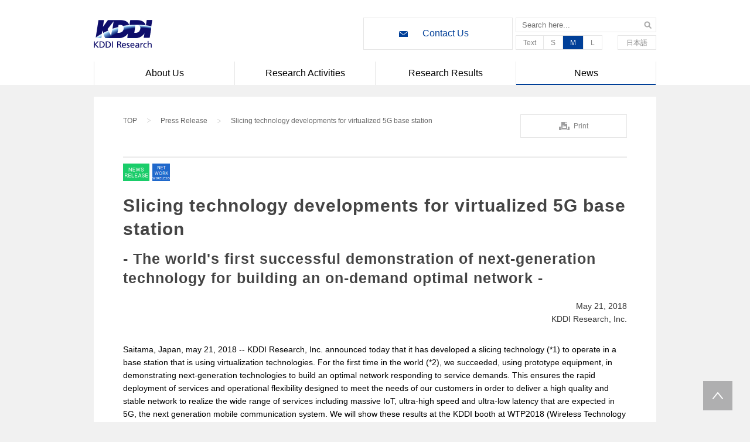

--- FILE ---
content_type: text/html; charset=UTF-8
request_url: https://www.kddi-research.jp/english/newsrelease/2018/052101.html
body_size: 6076
content:
<!DOCTYPE html>
<html lang="en">
    <head>
                <meta http-equiv="X-UA-Compatible" content="IE=edge">
        <meta charset="UTF-8">
        <meta name="viewport" content="width=device-width, initial-scale=1.0">
        <meta name="google-site-verification" content="eUP14hpYS0fxE7Fp2XKm6Md3cibzrl_-GtdnjZid3Yo" />
        <link rel="shortcut icon" href="/themes/custom/kddilabs/images/common/favicon.ico" />
        <link rel="apple-touch-icon" href="/themes/custom/kddilabs/images/common/apple-touch-icon.png">
        <title>Slicing technology developments for virtualized 5G base station | KDDI Research, Inc.</title>
                    <meta name="keywords" content="" />
            <meta name="description" content="Saitama, Japan, may 21, 2018 -- KDDI Research, Inc. announced today that it has developed a slicing technology (*1) to operate in a base station that is using virtualization technologies. For the first time in the world (*2), we succeeded, using prototype equipment, in demonstrating next-generation technologies to build an optimal network responding to service demands." />
            <meta property="og:title" content="Slicing technology developments for virtualized 5G base station" />
            <meta property="og:type" content="article" />
            <meta property="og:url" content="https://www.kddi-research.jp/english/newsrelease/2018/052101.html" />
            <meta property="og:image" content="" />
            <meta property="og:description" content="Saitama, Japan, may 21, 2018 -- KDDI Research, Inc. announced today that it has developed a slicing technology (*1) to operate in a base station that is using virtualization technologies. For the first time in the world (*2), we succeeded, using prototype equipment, in demonstrating next-generation technologies to build an optimal network responding to service demands." />
        
        <link rel="stylesheet" href="/themes/custom/kddilabs/css/ckeditor.css">
        <link rel="stylesheet" href="/themes/custom/kddilabs/css/webform.css">
        <link rel="stylesheet" href="/themes/custom/kddilabs/css/reset.css">
        <link rel="stylesheet" href="/themes/custom/kddilabs/css/common.css?v=3">
        <link rel="stylesheet" href="/themes/custom/kddilabs/css/style.css?v=23">
        <link rel="stylesheet" href="/themes/custom/kddilabs/css/styleTB.css?v=18">
        <link rel="stylesheet" href="/themes/custom/kddilabs/css/styleSP.css?v=20">
                <link rel="stylesheet" href="/themes/custom/kddilabs/css/topnews.css?v=20">

        <link rel="stylesheet" media="print" href="/themes/custom/kddilabs/css/print.css?v=1">

        <script src="/themes/custom/kddilabs/js/lib/jquery-3.6.4.min.js"></script>
        <script src="/themes/custom/kddilabs/js/lib/jquery.truncate.min.js"></script>
        <script src="/themes/custom/kddilabs/js/lib/jquery.heightLine.js"></script>
        <script src="/themes/custom/kddilabs/js/common.js?v=19"></script>
        <script src="/themes/custom/kddilabs/js/share.js"></script>

                                
                                                    
        <script>

        $(document).ready(function () {

            $('ul.prd_list_rel > li').heightLine();
                                    // カテゴリーページと汎用の場合JSを挿入
                                        
                    // カテゴリーページと汎用の場合JSを挿入
                                    
        });
</script>
</head>
  <body id="kddi-body">
    
    <div id="header" class="topPage_header print_hidden">
        <div id="header_inner" class="centering contentWidth">

            <div id="mobile-head">
                <h1 class="logo">
                    <a href="/english/" class="logo">
                        <img src="/themes/custom/kddilabs/images/common/main_logo_kddi.png" alt="KDDI Research, Inc.">
                    </a>
                </h1>

                <div id="indentify_bar">
                    <div class="groupSearch_bar">
                                                    <div>
                                <form id="ajaxSearch_form" action="/english/search/contents" method="get">
                                    <input type="text" id="contentQuery" name="w" class="search-keywords" value="" placeholder="Search here..."/>
                                    <input type="submit" id="contextPath" value="https://www.kddi-research.jp/fess"/>
                                </form>
                            </div>
                                                <div id="nav_language">
                            <ul class="absoluteLeft">
                                <li class="">
                                    <a>Text</a>
                                </li>
                                <li class="">
                                    <a id="smallFontSize">S </a>
                                </li>
                                <li class="active">
                                    <a id="normalFontSize">M </a>
                                </li>
                                <li class="">
                                    <a id="largeFontSize">L </a>
                                </li>
                            </ul>
                                                            <ul class="absoluteRight">
                                                                            <li>
                                            <a href="/" class="nav_language_eng">日本語</a>
                                        </li>
                                                                    </ul>
                                                    </div>
                        <!-- /nav-language -->
                    </div>
                    <!-- /groupSearch_bar -->
                                            <a href="/english/inquiry.html" class="contactBtn">Contact Us</a>
                                    </div>
                <!-- /indentify_bar -->

                                    <div id="nav-toggle">
                        <div></div>
                    </div>
                            </div>

            

                <div id="nav_global_SP" class="lang_en">
                    <span></span>
                    <ul>
                        <li class="twoCol halfRow borderBottom borderRight">
                            <div class="search">
                                <form action="/english/search/contents" method="get">
                                    <input type="text" id="ajaxSearch_input" name="w" class="search-keywords" value="" placeholder="Site Search"/>
                                    <input type="submit" id="search_SP_button" value="https://www.kddi-research.jp/fess">
                                </form>
                            </div>
                        </li>
                        <li class="halfRow borderBottom borderRadiusTopRight">
                                                            <a href="/" class="nav_language_eng">日本語</a>
                                                    </li>

                        
                            <li class="borderRight borderBottom">
                                <a href="/english/labo.html">About Us<p style="display:none;">globalnav_sp</p>
                                </a>
                            </li>
                            <li class="borderRight borderBottom">
                                <a href="/english/tech.html">Research Activities</a>
                            </li>
                            <li class="borderRightWhite borderBottom">
                                <a href="/english/results.html">Research Results</a>
                            </li>
                            <li class="borderRight borderRadiusBottomLeft">
                                <a href="/english/newsrelease.html">News<p style="display:none;">globalnav_sp</p>
                                </a>
                            </li>
                            <li class="borderRight">
                                <a href="/english/topics.html">Topics</a>
                            </li>
                            <li class="borderRightWhite">
                                <a href="/english/inquiry.html">Contact Us</a>
                            </li>

                        
                    </ul>
                </div>


                <div id="nav_global" class="lang_en">
                    <ul>

                                                                                                                                                                                                                                                                                                
                                                                                                                    <li>
                                            <a href="/english/labo.html">About Us</a>
                                                                        <ul>
                                                                                                                                                                                                                                                                                                                                                                                                                            <li>
                                            <a href="/english/labo/leader.html">Greeting</a>
                                        </li>
                                                                                                                                                                                                                                                                                                                                                                                                                                <li>
                                            <a href="/english/labo/vision.html">Corporate Philosophy</a>
                                        </li>
                                                                                                                                                                                                                                                                                                                                                                                                                                <li>
                                            <a href="/english/labo/about.html">Corporate Profile</a>
                                        </li>
                                                                                                                                                                                                                                                                                                                                                                                                                                <li>
                                            <a href="/english/labo/step.html">History</a>
                                        </li>
                                                                                                                                                                                                                                                                                                                                                                                                                                <li>
                                            <a href="/english/labo/chart.html">Organization</a>
                                        </li>
                                                                                                                                                                                                                                                                                                                                                                                                                                <li>
                                            <a href="/english/labo/access.html">Access & Map</a>
                                        </li>
                                                                                                                                                                                                                                                                                                                                                                                                                                                                                                                                                                                                                                                                                                                                                                                                                                                                                                                </ul></li>
                                    
                                                                                                                    <li>
                                            <a href="/english/tech.html">Research Activities</a>
                                                                        <ul>
                                                                                                                                                                                                                                                                                                                                                                                                                            <li>
                                            <a href="/english/tech/section/network_light.html">Optical</a>
                                        </li>
                                                                                                                                                                                                                                                                                                                                                                                                                                <li>
                                            <a href="/english/tech/section/network_wireless.html">Wireless</a>
                                        </li>
                                                                                                                                                                                                                                                                                                                                                                                                                                <li>
                                            <a href="/english/tech/section/network_nw.html">Network</a>
                                        </li>
                                                                                                                                                                                                                                                                                                                                                                                                                                <li>
                                            <a href="/english/tech/section/ai.html">AI</a>
                                        </li>
                                                                                                                                                                                                                                                                                                                                                                                                                                <li>
                                            <a href="/english/tech/section/security.html">Security</a>
                                        </li>
                                                                                                                                                                                                                                                                                                                                                                                                                                <li>
                                            <a href="/english/tech/section/xr.html">XR</a>
                                        </li>
                                                                                                                                                                                                                                                                                                                                                                                                                                <li>
                                            <a href="/english/tech/section/thinktank.html">Think Tank</a>
                                        </li>
                                                                                                                                                                                                                                                                                                                                                                                                                                                                                                                                                                                                                                                                        </ul></li>
                                    
                                                                                                                    <li>
                                            <a href="/english/results.html">Research Results</a>
                                                                        <ul>
                                                                                                                                                                                                                                                                                                                                                                                                                            <li>
                                            <a href="/english/labo/treatise_category.html">Publications</a>
                                        </li>
                                                                                                                                                                                                                                                                                                                                                                                                                                <li>
                                            <a href="/english/tech/awards.html">Awards</a>
                                        </li>
                                                                                                                                                                                                                                                                                                                                                                                                                                                                                                                                                                                                                                                                        <li>
                                            <a href="/english/products.html">Products</a>
                                        </li>
                                                                                                                                                                                                                                                                                                                                                                                                                                                                                                                                                                                                                                                                                                                                                                                                                                                                                                                                                                                                                                                                                                                                                                                                                                                                                                                                                                                                                                                                                                                                                                                                                                                                        </ul></li>
                                    
                                                                                                                    <li class="active">
                                            <a href="/english/newsrelease.html">News</a>
                                                                        <ul>
                                                                                                                                                                                                                                                                                                                                                                                                                            <li>
                                            <a href="/english/newsrelease.html">Press Release List</a>
                                        </li>
                                                                                                                                                                                                                                                                                                                                                                                                                                <li>
                                            <a href="/english/topics.html">Topics List</a>
                                        </li>
                                                                                                                                                </ul></li>
                    </ul>
                </div>
                <!-- /nav-global -->
                    </div>
        <!-- /header-inner -->
    </div>
    <!-- /header -->
    <p class="gotop print_hidden">
        <a href="#"></a>
    </p>
    <div class="content">
        
            

<div data-drupal-messages-fallback class="hidden"></div>

<img src="/themes/custom/kddilabs/images/common/main_logo_kddi.png" alt="KDDI Research, Inc." class="print_show">
<a class="btn_white btn_print absoluteRight mgT10 print_hidden"><span>Print </span></a>

            <ul class="breadcrumb mgB20 print_hidden"><li><a href="/english">TOP</a></li><li><a href="/english/newsrelease.html">Press Release</a></li><li>Slicing technology developments for virtualized 5G base station</li></ul>



<p class="seperate mgT45"></p>

<dl class="print_hidden">
    <dd class="category_color text_left"><div class="color_box tag_en_ja_newsrelease"></div><div class="color_box tag_en_network_wireless"></div></dd></dl>

<!-- サブタイトル -->
<p class="sentence txt_strong mgT20 mgB10"></p>

<!-- サブ見出し -->
<h1 class="tth_4 pdT0"><span>
    Slicing technology developments for virtualized 5G base station
</span><br><br>
<span class="subTitle">- The world's first successful demonstration of next-generation technology for building an on-demand optimal network -</span>
</h1>

<!-- リリース日付け -->
<p class="sentence text_right box_about">
            May 21, 2018<br>
            KDDI Research, Inc.
</p>

<p class="txt_normal sp_normal">Saitama, Japan, may 21, 2018 -- KDDI Research, Inc. announced today that it has developed a slicing technology (*1) to operate in a base station that is using virtualization technologies. For the first time in the world (*2), we succeeded, using prototype equipment, in demonstrating next-generation technologies to build an optimal network responding to service demands. This ensures the rapid deployment of services and operational flexibility designed to meet the needs of our customers in order to deliver a high quality and stable network to realize the wide range of services including massive IoT, ultra-high speed and ultra-low latency that are expected in 5G, the next generation mobile communication system. We will show these results at the KDDI booth at WTP2018 (Wireless Technology Park 2018), to be held at Tokyo Big Sight (Koto-ku, Tokyo) from May 23 (Wed) to May 25 (Fri).</p>

<p class="txt_normal sp_normal">&nbsp;</p>

<p class="text_center pdT10"><img class="liquid_big" src="/sites/default/files/20180521-1-en-01.jpg" /></p>

<p class="txt_normal sp_normal">&nbsp;</p>

<p class="txt_normal sp_normal rtecenter"><strong>Figure 1 Diagrammatic view of slicing technology for a virtualized base station</strong></p>

<p class="txt_normal sp_normal">&nbsp;</p>

<p class="txt_normal sp_normal"><strong>[Background of the Development]</strong><br />
To provide a 5G system, a wide variety of services with different quality requirements are being explored, such as massive IoT services that collect information from large-scale sensor information terminals, ultra-high-speed communications that transmit Ultra High Definition video – 4K/8K, and ultra-low-latency services for remote control in factories. Therefore, to meet the different quality requirements of these various services, the technologies for software control of virtualized base station functions (*3) are being discussed. The organization that manages the 5G standards, 3GPP (The Third Generation Partnership Project), reviews the base station functions to be deployed on the antenna site and the station in conjunction with virtualization. It was not demonstrated to have multiple slice technologies for the base station to be able to respond to the various quality requirements of each service.</p>

<p class="txt_normal sp_normal">&nbsp;</p>

<p class="txt_normal sp_normal"><strong>[The Results]</strong><br />
KDDI Research has developed base station slicing technologies that not only maximize the benefits of virtualization and flexibly select the base station functions with vBBU (*4), but also deploy vBBU to the base station optimally in response to services. In addition, we developed a prototype device using open source software (*5) in cooperation with Cavium (NASDAQ: CAVM) (headquartered in San Jose, California, USA, CEO: Syed Ali) and succeeded in demonstrating the next generation technology to build the optimal network in response to services’ requirements (Figure 2).<br />
The demonstration used two types of slicing technologies, sensor device communication for IoT service (slice 1) and video streaming transmission (slice 2) for a broadband service. It verified the feasibility while ensuring that they can operate without interfering with each other between the slices.<br />
The deployment location of the vBBU is strongly related to the network performance including the amount of delay given to the application and capacity of the number of terminals. With this optimization, it will help you to respond to the demand quality of the range of services that are expected in the "5G" era. In addition, since the slice can be set up or changed easily under software control, it enables the design and rapid deployment of new services or operational flexibility tailored to customer needs in order to provide a high-quality and stable network.</p>

<p class="txt_normal sp_normal">&nbsp;</p>

<p class="text_center pdT10"><img class="liquid_big" src="/sites/default/files/20180521-1-en-02.jpg" /></p>

<p class="txt_normal sp_normal">&nbsp;</p>

<p class="txt_normal sp_normal rtecenter"><strong>Figure 2. Overview of the slicing technologies of virtualized base stations</strong></p>

<p class="txt_normal sp_normal">&nbsp;</p>

<p class="txt_normal sp_normal"><strong>[Future Prospects]</strong><br />
KDDI Research will expand the newly developed prototype equipment to strengthen the features that enable the automatic deployment and selection of base station functions in response to services, and we also will promote research and development and standardization for practical use of the prototype equipment.</p>

<p class="txt_normal sp_normal">&nbsp;</p>

<p class="txt_normal sp_normal"><strong>[Terminology]</strong></p>

<p class="txt_normal sp_normal"><span class="txt_note">*1: Slicing technology: Logically dividing the network according to the service<br />
*2: Studied at KDDI Research for the first time in the world, KDDI Research proposed the concept of virtualized base station slicing technology and demonstrated it using the prototype device.<br />
*3: Base station features: Base station consists of BBU (Baseband Unit), wireless control devices, and RRH (Remote Radio Head), wireless receiving device. The entire base station implements a range of features (RF, Layer 1 to 3) such as signal processing, retransmission control, radio link control, and packet processing.<br />
*4: vBBU: virtualized Baseband Unit<br />
*5: <a class="link_new_page" href="https://www.opennetworking.org/solutions/m-cord/" target="_blank">M-CORD: Mobile-Central Office Re-architected as a Datacenter,</a></span></p>

<p class="txt_normal sp_normal">&nbsp;</p>

<p class="txt_normal sp_normal"><strong>[Trademark]</strong><br />
CORD is a registered trademark of the Open Networking Foundation.</p>

<p class="txt_normal sp_normal">&nbsp;</p>

<p class="txt_normal sp_normal"><a href="/english"><strong>【About KDDI Research】</strong></a><br />
KDDI Research plays the core of research, development and think tank of KDDI group. Looking to the future beyond 2020, KDDI Research would like to strengthen and accelerate the creation of next-generation technologies and the enhancement of the ability to predict the future across the company, while promoting a seamless flow from research analysis to R&amp;D. In order to provide customers with new value and experiences, we would like to continue the “Challenge for the Future” through such activities.</p>

<p class="txt_normal sp_normal">&nbsp;</p>


<p class="seperate mgT40"></p>
<p class="txt_note sp_lineTop">※The information contained in the articles is current at the time of publication.Products, service fees, service content and specifications, contact information, and other details are subject to change without notice.</p>



<br class="hardBreak">


        
    </div>
    <div class="centering contentWidth hardBreak print_hidden">
    </div>
    
<div id="footer" class="print_hidden">

            <div id="multilink">
            <div class="centering contentWidth">
                <ul class="contents">

                                                                                                                                                                                                                                                                                        <li><dl>

                                                                                                        <dt><a href="/english/labo.html">About Us</a></dt>
                                                                <dd><ul>
                                                                                                                                                                                                                                                                                                                                                                        <li>
                                        <a href="/english/labo/leader.html">Greeting</a>
                                    </li>
                                                                                                                                                                                                                                                                                                                                                                            <li>
                                        <a href="/english/labo/vision.html">Corporate Philosophy</a>
                                    </li>
                                                                                                                                                                                                                                                                                                                                                                            <li>
                                        <a href="/english/labo/about.html">Corporate Profile</a>
                                    </li>
                                                                                                                                                                                                                                                                                                                                                                            <li>
                                        <a href="/english/labo/step.html">History</a>
                                    </li>
                                                                                                                                                                                                                                                                                                                                                                            <li>
                                        <a href="/english/labo/chart.html">Organization</a>
                                    </li>
                                                                                                                                                                                                                                                                                                                                                                            <li>
                                        <a href="/english/labo/access.html">Access & Map</a>
                                    </li>
                                                                                                                                                                                                                                                                                                                                                                                                                                                                                                                                                                                                                                                                                                                                                                                            </ul></dd></dl></li>
                                                                <li><dl>

                                                                                                        <dt><a href="/english/tech.html">Research Activities</a></dt>
                                                                <dd><ul>
                                                                                                                                                                                                                                                                                                                                                                        <li>
                                        <a href="/english/tech/section/network_light.html">Optical</a>
                                    </li>
                                                                                                                                                                                                                                                                                                                                                                            <li>
                                        <a href="/english/tech/section/network_wireless.html">Wireless</a>
                                    </li>
                                                                                                                                                                                                                                                                                                                                                                            <li>
                                        <a href="/english/tech/section/network_nw.html">Network</a>
                                    </li>
                                                                                                                                                                                                                                                                                                                                                                            <li>
                                        <a href="/english/tech/section/ai.html">AI</a>
                                    </li>
                                                                                                                                                                                                                                                                                                                                                                            <li>
                                        <a href="/english/tech/section/security.html">Security</a>
                                    </li>
                                                                                                                                                                                                                                                                                                                                                                            <li>
                                        <a href="/english/tech/section/xr.html">XR</a>
                                    </li>
                                                                                                                                                                                                                                                                                                                                                                            <li>
                                        <a href="/english/tech/section/thinktank.html">Think Tank</a>
                                    </li>
                                                                                                                                                                                                                                                                                                                                                                                                                                                                                                                                                                                    </ul></dd></dl></li>
                                                                <li><dl>

                                                                                                        <dt><a href="/english/results.html">Research Result</a></dt>
                                                                <dd><ul>
                                                                                                                                                                                                                                                                                                                                                                        <li>
                                        <a href="/english/labo/treatise_category.html">Publications</a>
                                    </li>
                                                                                                                                                                                                                                                                                                                                                                            <li>
                                        <a href="/english/tech/awards.html">Awards</a>
                                    </li>
                                                                                                                                                                                                                                                                                                                                                                                                                                                                                                                                                                                    <li>
                                        <a href="/english/products.html">Products</a>
                                    </li>
                                                                                                                                                                                                                                                                                                                                                                                                                                                                                                                                                                                                                                                                                                                                                                                                                                                                                                                                                                                                                                                                                                                                                                                                                                                                                                                                                                                                                                                </ul></dd></dl></li>
                                                                <li><dl>

                                                                                                        <dt><a href="/english/newsrelease.html">News</a></dt>
                                                                <dd><ul>
                                                                                                                                                                                                                                                                                                                                                                        <li>
                                        <a href="/english/newsrelease.html">Press Release List</a>
                                    </li>
                                                                                                                                                                                                                                                                                                                                                                            <li>
                                        <a href="/english/topics.html">Topics List</a>
                                    </li>
                                                                                                                            </ul></dd></dl><br><br><br class="hardBreak">
                        <dl><dt><a href="/english/inquiry.html">Contact Us</a></dt></dl>
                    </li>
                </ul>
            </div>
        </div>
    
    <div id="copyright" class="contentWidth">
                    <ul>
                <li><a href="/english/sitepolicy.html">Content Guidelines</a></li>
                <li><a href="/english/privacy.html">Privacy Policy</a></li>
                <li><a href="/english/sitemap.html">Site Map</a></li>
            </ul>
                <p class="companyName"><strong>KDDI Research, Inc.</strong></p>
        <p class="inc">Copyright(C) KDDI Research, Inc. </p>
        <p>All Rights Reserved.</p>
    </div>
</div><!-- Footer -->

<!-- Google Tag Manager -->
<noscript><iframe src="//www.googletagmanager.com/ns.html?id=GTM-PDNQ5S"
height="0" width="0" style="display:none;visibility:hidden"></iframe></noscript>
<script>(function(w,d,s,l,i){w[l]=w[l]||[];w[l].push({'gtm.start':
new Date().getTime(),event:'gtm.js'});var f=d.getElementsByTagName(s)[0],
j=d.createElement(s),dl=l!='dataLayer'?'&l='+l:'';j.async=true;j.src=
'//www.googletagmanager.com/gtm.js?id='+i+dl;f.parentNode.insertBefore(j,f);
})(window,document,'script','dataLayer','GTM-PDNQ5S');</script>
<!-- End Google Tag Manager -->
      </body>
</html>


--- FILE ---
content_type: text/css
request_url: https://www.kddi-research.jp/themes/custom/kddilabs/css/webform.css
body_size: 978
content:
/**
 * @file
 * Front-end styling for the display of webforms.
 */
input.webform-calendar {
  display: none;
  padding: 3px;
  vertical-align: top;
}
html.js input.webform-calendar {
  display: inline;
}
.webform-container-inline label {
  display: inline;
  margin-right: 1em;
}
.webform-container-inline div,
.webform-container-inline div.form-item {
  display: inline;
}
.webform-container-inline div.description {
  display: block;
}
.webform-container-inline div.messages {
  display: block;
  float: left;
}
.webform-container-inline div.ajax-progress-bar div {
  display: inherit;
}
.webform-container-inline.webform-component-textarea label {
  vertical-align: top;
}
.webform-container-inline.webform-component-textarea .form-textarea-wrapper {
  display: inline-block;
}
.webform-component-textarea .grippie {
  display: block;
}
.webform-progressbar {
  width: 90%;
  margin: 0 auto;
  text-align: center;
}
.webform-progressbar-inner {
  height: 1em;
  background-color: #74C421;
  height: 3px;
}
.webform-progressbar-outer {
  position: relative;
  border: 1px solid #356900;
  width: 100%;
  height: 3px;
  margin: 0.35em -1px 2em;
  background-color: white;
}
.webform-progressbar-page {
  position: absolute;
  width: 7px;
  height: 7px;
  margin: -6px -4px;
  border: 1px solid #356900;
  background-color: white;
  border-radius: 5px;
}
.webform-progressbar-page.completed {
  background-color: #74C421;
}
.webform-progressbar-page.current {
  background-color: #74C421;
}
.webform-progressbar-page .webform-progressbar-page-number {
  display: none;
}
.webform-progressbar-page .webform-progressbar-page-label {
  position: relative;
  top: 10px;
  margin: 0 -10em;
}


/***************
 * Webformのスタイルを適用
 ***************/

.form-text , .form-textarea {
  
  border:0;
  padding:10px;
  font-size:1.3em;
  font-family:Arial, sans-serif;
  color:#aaa;
  border:solid 1px #ccc;
  margin:0 0 20px;
  width:500px;

  /*角丸*/
  -webkit-border-radius: 3px;
  -moz-border-radius: 3px;
  border-radius: 3px;

  /*シャドウ*/
  -moz-box-shadow: inset 0 0 4px rgba(0,0,0,0.2);
  -webkit-box-shadow: inset 0 0 4px rgba(0, 0, 0, 0.2);
  box-shadow: inner 0 0 4px rgba(0, 0, 0, 0.2);

  border:solid 1px #003f98;

}

.form-item > label{
  font-size: 20px;
  margin-bottom: 10px;
  display: block;

}

.webform-progressbar{
  margin-bottom: 50px;
}


.webform-next{
  background-color: #003f98;
  border:solid 2px #666;
  padding:15px 30px;
  margin:0 0 20px;
  font-family:Arial, sans-serif;
  font-size:1.2em;
  text-transform:uppercase;
  font-weight:bold;
  color:#fff;
  cursor:pointer;  

  -webkit-border-radius: 3px;
  -moz-border-radius: 3px;
  border-radius: 3px;

}







--- FILE ---
content_type: text/css
request_url: https://www.kddi-research.jp/themes/custom/kddilabs/css/reset.css
body_size: 1087
content:
@charset "UTF-8";
/* CSS Document */

/*=============================

reset CSS

=============================*/

html, body, div, span, object, iframe,
h1, h2, h3, h4, h5, h6, p, blockquote, pre,
abbr, address, cite, code,
del, dfn, em, img, ins, kbd, q, samp,
small, strong, sub, sup, var,
b, i,
dl, dt, dd, ol, ul, li,
fieldset, form, label, legend,
table, caption, tbody, tfoot, thead, tr, th, td,
article, aside, canvas, details, figcaption, figure, 
footer, header, hgroup, menu, nav, section, summary,
time, mark, audio, video {
    margin:0;
    padding:0;
    border:0;
    outline:0;
    font-size:100%;
    vertical-align:baseline;
    background:transparent;
    font-weight:normal;
}
body {
    line-height:1;
}
article,aside,details,figcaption,figure,
footer,header,hgroup,menu,nav,section { 
    display:block;
}
ul {
    list-style:none;
}
blockquote, q {
    quotes:none;
}
blockquote:before, blockquote:after,
q:before, q:after {
    content:'';
    content:none;
}
a {
    margin:0;
    padding:0;
    font-size:100%;
    vertical-align:baseline;
    background:transparent;
}
/* change colours to suit your needs */
ins {
    background-color:#ff9;
    color:#000;
    text-decoration:none;
}
/* change colours to suit your needs */
mark {
    background-color:#ff9;
    color:#000; 
    font-style:italic;
    font-weight:bold;
}
del {
    text-decoration: line-through;
}
abbr[title], dfn[title] {
    border-bottom:1px dotted;
    cursor:help;
}
table {
    border-collapse:collapse;
    border-spacing:0;
}
/* change border colour to suit your needs */
hr {
    display:block;
    height:1px;
    border:0;   
    border-top:1px solid #cccccc;
    margin:1em 0;
    padding:0;
}
input, select {
    vertical-align:middle;
}
ol {list-style:none;}

img{
    margin: 0;
    padding: 0;
    vertical-align: bottom;
}

html {
    font-size: 62.5%;
    font-family: Verdana, Helvetica, Arial, Meiryo, Osaka, sans-serif;
}
input {
    font-family: Verdana, Helvetica, Arial, Meiryo, Osaka, sans-serif;
}
body {
    font-size: 14px;
    width:100%;
    background-color: #fff;
    color: #333;
}
a {
    color: #2a6bb3;
    text-decoration: none;
}
a:hover {
    text-decoration: underline;
}
strong {
    font-weight: bold;
}
em{
    font-weight: bold;
    font-style: normal
}
textarea {  
    resize: vertical;  
    overflow: auto;    
}
select {
    background: #f8f8f8 none repeat scroll 0 0;
    border: 1px solid #d3d3d3;
    padding: 5px 10px;
}

--- FILE ---
content_type: text/css
request_url: https://www.kddi-research.jp/themes/custom/kddilabs/css/common.css?v=3
body_size: 2730
content:
@charset "UTF-8";
/*===============================
Common CSS
===============================*/

/*=================================
Common Custom style
=================================*/
body {
    background-color: #f1f1f1;
    font-size: 14px;
}
a {
    color: #003f98;
}
a:hover {
    color: #003f98;
    text-decoration: none;
}
p {
    padding: 0px;
    font-size: 14px;
    line-height: 22px;
    word-wrap: break-word;
}
p.tempDesc {
    margin-top: 25px;
    margin-bottom: 5px;
    padding: 2px 10px;
    border-left: 5px #CCC solid;
}
.content {
    width: 860px;
    padding: 20px 50px;
    margin: 0 auto;
    background: #fff;
    margin-top: 20px;
}
.content .content {
  padding: 0;
  margin: 0 auto;
}
.contentWidth {
    width: 960px;
}
.txt_normal {
    color: #000;
    font-size: 14px;
    line-height: 22px;
}
.txt_note {
    font-size: 12px;
    line-height: 20px;
}
.list_ol{
	list-style:inside decimal;
	line-height:22px;
}
.list_ol li{
    padding-left: 1.4em;
    text-indent: -1.4em;
	word-wrap: break-word;
}
.txt_strong {
    font-size: 16px;
    font-weight: bold;
    line-height: 22px;
}
.txt_normal_large {
    font-size: 20px;
    line-height: 25px;
}
.txt_large_title {
    font-size: 33px;
    line-height: 42px;
    letter-spacing: 1px;
}
.smallSize .txt_large_title {
    font-size: 28px;
    line-height: 40px;
}
.largeSize .txt_large_title {
    font-size: 36px;
    line-height: 45px;
}
.txt_themeColor {
    color: #003f98;
}

.txt_annotation {
    font-size: 40px;
    color: #003f98;
    line-height: 50px;
}

.img_left_text_right,
img.img_left_text_right {
    float:left;
    padding-right: 20px;
}

.img_right_text_left
img.img_right_text_left {
    float:right;
    padding-left: 20px;
}

p.seperate {
    clear: both;
    padding: 0;
    margin: 10px 0;
    height: 2px;
    background-color: #eaeaea;
    border: none;
    width: 100%;
}

p.separate {
    clear: both;
    padding: 0;
    margin: 30px 0;
    height: 2px;
    background-color: #eaeaea;
    border: none;
    width: 100%;
}

span.icon_new {
    display: inline-block;
    vertical-align: middle;
    width: 40px;
    height: 20px;
    margin: -3px 5px 0 0;
    background-image: url(../images/common/icn_new.png);
    background-repeat: no-repeat;
    background-position: center center;
}

input[type="text"] {

}

.select-style {
    display: inline-block;
    padding: 0;
    margin: 0;
    width: 200px;
    border-radius: 2px;
    overflow: hidden;
    background-color: #fff;
    background: #fff url("../images/common/input_dropdown.png") no-repeat 100% 50%;
    border: 2px #003f98 solid;
    background-size: 35px 35px;
}

.select-style select {
    padding: 4px 8px;
    width: 100%;
    border: none;
    box-shadow: none;
    background-color: transparent;
    background-image: none;
    -webkit-appearance: none;
       -moz-appearance: none;
            appearance: none;
}

.select-style select:focus {
    outline: none;
}

.select-style select::-ms-expand {
    display: none;
}

/*=================================
Basic style
=================================*/
.fixed_window_width {
    width: 100%;
}
.centering {
    margin: 0 auto;
}
.absoluteLeft {
    float: left;
}
.absoluteRight {
    float: right;
}
.hardBreak {
    clear: both;
}
.sentence {
    font-size: 14px;
}
.text_left, .text-align-left {
	text-align:left !important;
}
.text_center, .text-align-center {
	text-align:center !important;
}
.text_right, .text-align-right {
	text-align:right !important;
}
.table {
	display: table;
}
.table-cell {
	display: table-cell;
	vertical-align: middle;
}
.text_indent10 {
    text-indent: 10px;
}

/*=================================
Padding Margin
=================================*/
.mg0 {margin:0px !important;}
.mg5 {margin:5px !important;}
.mg10 {margin:10px !important;}
.mg15 {margin:15px !important;}
.mg20 {margin:20px !important;}
.mg25 {margin:25px !important;}
.mg30 {margin:30px !important;}
.mg35 {margin:35px !important;}
.mg40 {margin:40px !important;}
.mg45 {margin:45px !important;}
.mg50 {margin:50px !important;}
.mg55 {margin:55px !important;}
.mg60 {margin:60px !important;}
.mg65 {margin:65px !important;}
.mg70 {margin:70px !important;}
.mg75 {margin:75px !important;}
.mg80 {margin:80px !important;}
.mg85 {margin:85px !important;}
.mg90 {margin:90px !important;}
.mg95 {margin:95px !important;}
.mg100 {margin:100px !important;}

.mgL0 {margin-left:0px !important;}
.mgL5 {margin-left:5px !important;}
.mgL10 {margin-left:10px !important;}
.mgL15 {margin-left:15px !important;}
.mgL20 {margin-left:20px !important;}
.mgL25 {margin-left:25px !important;}
.mgL30 {margin-left:30px !important;}
.mgL35 {margin-left:35px !important;}
.mgL40 {margin-left:40px !important;}
.mgL45 {margin-left:45px !important;}
.mgL50 {margin-left:50px !important;}
.mgL55 {margin-left:55px !important;}
.mgL60 {margin-left:60px !important;}
.mgL65 {margin-left:65px !important;}
.mgL70 {margin-left:70px !important;}
.mgL75 {margin-left:75px !important;}
.mgL80 {margin-left:80px !important;}
.mgL85 {margin-left:85px !important;}
.mgL90 {margin-left:90px !important;}
.mgL95 {margin-left:95px !important;}
.mgL100 {margin-left:100px !important;}
.mgLm5 {margin-left:-5px !important;}
.mgLm10 {margin-left:-10px !important;}
.mgLm15 {margin-left:-15px !important;}
.mgLm20 {margin-left:-20px !important;}
.mgLm25 {margin-left:-25px !important;}
.mgLm30 {margin-left:-30px !important;}

.mgR0 {margin-right:0px !important;}
.mgR5 {margin-right:5px !important;}
.mgR10 {margin-right:10px !important;}
.mgR15 {margin-right:15px !important;}
.mgR20 {margin-right:20px !important;}
.mgR25 {margin-right:25px !important;}
.mgR30 {margin-right:30px !important;}
.mgR35 {margin-right:35px !important;}
.mgR40 {margin-right:40px !important;}
.mgR45 {margin-right:45px !important;}
.mgR50 {margin-right:50px !important;}
.mgR55 {margin-right:55px !important;}
.mgR60 {margin-right:60px !important;}
.mgR65 {margin-right:65px !important;}
.mgR70 {margin-right:70px !important;}
.mgR75 {margin-right:75px !important;}
.mgR80 {margin-right:80px !important;}
.mgR85 {margin-right:85px !important;}
.mgR90 {margin-right:90px !important;}
.mgR95 {margin-right:95px !important;}
.mgR100 {margin-right:100px !important;}
.mgRm5 {margin-right:-5px !important;}
.mgRm10 {margin-right:-10px !important;}
.mgRm15 {margin-right:-15px !important;}
.mgRm20 {margin-right:-20px !important;}
.mgRm25 {margin-right:-25px !important;}
.mgRm30 {margin-right:-30px !important;}

.mgT0 {margin-top:0px !important;}
.mgT5 {margin-top:5px !important;}
.mgT10 {margin-top:10px !important;}
.mgT15 {margin-top:15px !important;}
.mgT20 {margin-top:20px !important;}
.mgT25 {margin-top:25px !important;}
.mgT30 {margin-top:30px !important;}
.mgT35 {margin-top:35px !important;}
.mgT40 {margin-top:40px !important;}
.mgT45 {margin-top:45px !important;}
.mgT50 {margin-top:50px !important;}
.mgT55 {margin-top:55px !important;}
.mgT60 {margin-top:60px !important;}
.mgT65 {margin-top:65px !important;}
.mgT70 {margin-top:70px !important;}
.mgT75 {margin-top:75px !important;}
.mgT80 {margin-top:80px !important;}
.mgT85 {margin-top:85px !important;}
.mgT90 {margin-top:90px !important;}
.mgT95 {margin-top:95px !important;}
.mgT100 {margin-top:100px !important;}
.mgTm5 {margin-top:-5px !important;}
.mgTm10 {margin-top:-10px !important;}
.mgTm15 {margin-top:-15px !important;}
.mgTm20 {margin-top:-20px !important;}
.mgTm25 {margin-top:-25px !important;}
.mgTm30 {margin-top:-30px !important;}

.mgB0 {margin-bottom:0px !important;}
.mgB5 {margin-bottom:5px !important;}
.mgB10 {margin-bottom:10px !important;}
.mgB15 {margin-bottom:15px !important;}
.mgB20 {margin-bottom:20px !important;}
.mgB25 {margin-bottom:25px !important;}
.mgB30 {margin-bottom:30px !important;}
.mgB35 {margin-bottom:35px !important;}
.mgB40 {margin-bottom:40px !important;}
.mgB45 {margin-bottom:45px !important;}
.mgB50 {margin-bottom:50px !important;}
.mgB55 {margin-bottom:55px !important;}
.mgB60 {margin-bottom:60px !important;}
.mgB65 {margin-bottom:65px !important;}
.mgB70 {margin-bottom:70px !important;}
.mgB75 {margin-bottom:75px !important;}
.mgB80 {margin-bottom:80px !important;}
.mgB85 {margin-bottom:85px !important;}
.mgB90 {margin-bottom:90px !important;}
.mgB95 {margin-bottom:95px !important;}
.mgB100 {margin-bottom:100px !important;}
.mgBm5 {margin-bottom:-5px !important;}
.mgBm10 {margin-bottom:-10px !important;}
.mgBm15 {margin-bottom:-15px !important;}
.mgBm20 {margin-bottom:-20px !important;}
.mgBm25 {margin-bottom:-25px !important;}
.mgBm30 {margin-bottom:-30px !important;}

.pdL0 {padding-left:0px !important;}
.pdL5 {padding-left:5px !important;}
.pdL10 {padding-left:10px !important;}
.pdL15 {padding-left:15px !important;}
.pdL20 {padding-left:20px !important;}
.pdL25 {padding-left:25px !important;}
.pdL30 {padding-left:30px !important;}
.pdL35 {padding-left:35px !important;}
.pdL40 {padding-left:40px !important;}
.pdL45 {padding-left:45px !important;}
.pdL50 {padding-left:50px !important;}
.pdL55 {padding-left:55px !important;}
.pdL60 {padding-left:60px !important;}
.pdL65 {padding-left:65px !important;}
.pdL70 {padding-left:70px !important;}
.pdL75 {padding-left:75px !important;}
.pdL80 {padding-left:80px !important;}
.pdL85 {padding-left:85px !important;}
.pdL90 {padding-left:90px !important;}
.pdL95 {padding-left:95px !important;}
.pdL100 {padding-left:100px !important;}

.pdR0 {padding-right:0px !important;}
.pdR5 {padding-right:5px !important;}
.pdR10 {padding-right:10px !important;}
.pdR15 {padding-right:15px !important;}
.pdR20 {padding-right:20px !important;}
.pdR25 {padding-right:25px !important;}
.pdR30 {padding-right:30px !important;}
.pdR35 {padding-right:35px !important;}
.pdR40 {padding-right:40px !important;}
.pdR45 {padding-right:45px !important;}
.pdR50 {padding-right:50px !important;}
.pdR55 {padding-right:55px !important;}
.pdR60 {padding-right:60px !important;}
.pdR65 {padding-right:65px !important;}
.pdR70 {padding-right:70px !important;}
.pdR75 {padding-right:75px !important;}
.pdR80 {padding-right:80px !important;}
.pdR85 {padding-right:85px !important;}
.pdR90 {padding-right:90px !important;}
.pdR95 {padding-right:95px !important;}
.pdR100 {padding-right:100px !important;}

.pd0 {padding:0px !important;}
.pd5 {padding:5px !important;}
.pd10 {padding:10px !important;}
.pd15 {padding:15px !important;}
.pd20 {padding:20px !important;}
.pd25 {padding:25px !important;}
.pd30 {padding:30px !important;}
.pd35 {padding:35px !important;}
.pd40 {padding:40px !important;}
.pd45 {padding:45px !important;}
.pd50 {padding:50px !important;}
.pd55 {padding:55px !important;}
.pd60 {padding:60px !important;}
.pd65 {padding:65px !important;}
.pd70 {padding:70px !important;}
.pd75 {padding:75px !important;}
.pd80 {padding:80px !important;}
.pd85 {padding:85px !important;}
.pd90 {padding:90px !important;}
.pd95 {padding:95px !important;}
.pd100 {padding:100px !important;}

.pdT0 {padding-top:0px !important;}
.pdT5 {padding-top:5px !important;}
.pdT10 {padding-top:10px !important;}
.pdT15 {padding-top:15px !important;}
.pdT20 {padding-top:20px !important;}
.pdT25 {padding-top:25px !important;}
.pdT30 {padding-top:30px !important;}
.pdT35 {padding-top:35px !important;}
.pdT40 {padding-top:40px !important;}
.pdT45 {padding-top:45px !important;}
.pdT50 {padding-top:50px !important;}
.pdT55 {padding-top:55px !important;}
.pdT60 {padding-top:60px !important;}
.pdT65 {padding-top:65px !important;}
.pdT70 {padding-top:70px !important;}
.pdT75 {padding-top:75px !important;}
.pdT80 {padding-top:80px !important;}
.pdT85 {padding-top:85px !important;}
.pdT90 {padding-top:90px !important;}
.pdT95 {padding-top:95px !important;}
.pdT100 {padding-top:100px !important;}

.pdB0 {padding-bottom:0px !important;}
.pdB5 {padding-bottom:5px !important;}
.pdB10 {padding-bottom:10px !important;}
.pdB15 {padding-bottom:15px !important;}
.pdB20 {padding-bottom:20px !important;}
.pdB25 {padding-bottom:25px !important;}
.pdB30 {padding-bottom:30px !important;}
.pdB35 {padding-bottom:35px !important;}
.pdB40 {padding-bottom:40px !important;}
.pdB45 {padding-bottom:45px !important;}
.pdB50 {padding-bottom:50px !important;}
.pdB55 {padding-bottom:55px !important;}
.pdB60 {padding-bottom:60px !important;}
.pdB65 {padding-bottom:65px !important;}
.pdB70 {padding-bottom:70px !important;}
.pdB75 {padding-bottom:75px !important;}
.pdB80 {padding-bottom:80px !important;}
.pdB85 {padding-bottom:85px !important;}
.pdB90 {padding-bottom:90px !important;}
.pdB95 {padding-bottom:95px !important;}
.pdB100 {padding-bottom:100px !important;}

.width100 {
    width: 100px !important;
}

.width120 {
    width: 200px !important;
}

.width200 {
    width: 200px !important;
}
.width300 {
    width: 300px !important;
}
.width400 {
    width: 400px !important;
}


/* mormal size */
/*
body,
p,
.txt_normal,
.sentence
{
    font-size: 14px;
}

.txt_note
{
    font-size: 12px;
}

.txt_strong {
    font-size: 16px;
}

.txt_normal_large {
    font-size: 20px;
}

.txt_annotation {
    font-size: 40px;
}
*/

/*///////////////// small size ////////////////*/
.smallSize body,
.smallSize p,
.smallSize .txt_normal,
.smallSize .sentence
{
    font-size: 12px;
}

.smallSize .txt_note
{
    font-size: 10px;
}

.smallSize .txt_strong
{
    font-size: 14px;
}

.smallSize .txt_normal_large {
    font-size: 16px;
}

.smallSize .txt_annotation {
    font-size: 30px;
}


/*///////////////// large size ////////////////*/
.largeSize body,
.largeSize p,
.largeSize .txt_normal,
.largeSize .sentence
{
    font-size: 16px;
}

.largeSize .txt_note
{
    font-size: 14px;
}

.largeSize .txt_strong
{
    font-size: 18px;
}

.largeSize .txt_normal_large {
    font-size: 23px;
}

.largeSize .txt_annotation {
    font-size: 45px;
}


--- FILE ---
content_type: text/css
request_url: https://www.kddi-research.jp/themes/custom/kddilabs/css/style.css?v=23
body_size: 10316
content:
@charset "UTF-8";
/*===============================
Custom Style CSS
===============================*/

/* header */
#nav_global_SP {
    display: none;
}

.btn_filter {
    display: none;
}

.sp_model_buttonGroup {
    display: none;
}

.print_show {
    display: none;
}

.sp_only {
    display: none;
}

.pc_only {
    display: block;
}

h1.tth_1 {
    background-color: #003f98;
    padding: 29px 30px;
    clear: both;
}

h1.tth_1>a>span,
h1.tth_1>span {
    color: #fff;
    font-size: 30px;
    letter-spacing: 1px;
    line-height: 30px;
}

h1.tth_1>a>span>small,
h1.tth_1>span>small {
    margin-left: 15px;
    font-size: 14px;
    letter-spacing: 1px;
    line-height: 20px;
}

h1.tth_2 {
    background-color: #003f98;
    padding: 20px 20px;
    clear: both;
}

h1.tth_2>span {
    color: #fff;
    font-size: 20px;
    letter-spacing: 1px;
    line-height: 20px;
}

h1.tth_3,
h1.tth_4 {
    background-color: transparent;
    padding: 20px 0px;
    clear: both;
}

h1.tth_3>a,
h1.tth_4>a>span,
h1.tth_3,
h1.tth_4>span {
    color: #444444;
    font-size: 30px;
    letter-spacing: 1px;
    line-height: 40px;
    font-weight: bolder;
    word-wrap: break-word;
}

h1.tth_4>a>span.subTitle,
h1.tth_4>span.subTitle {
    font-size: 25px;
    line-height: 33px;
}

h2.tth_1 {
    background-color: #f3f7fd;
    border-top: 2px solid #003f98;
    padding: 18px 20px 20px 20px;
    clear: both;
}

h2.tth_1>a>span,
h2.tth_1>span {
    color: #003f98;
    font-size: 20px;
    letter-spacing: 1px;
    line-height: 20px;
    font-weight: bold;
}

h2.tth_2 {
    background-color: transparent;
    border-top: 2px solid #003f98;
    padding: 23px 20px 15px 20px;
    clear: both;
}

h2.tth_2>span {
    color: #003f98;
    font-size: 24px;
    letter-spacing: 1px;
    line-height: 20px;
    font-weight: bold;
}

h2.tth_2>span>.atelier:hover {
    text-decoration: underline;
}

h2.tth_2>span>.atelier>img {
    width: 12px;
    height: 10px;
    margin-left: 5px;
    vertical-align: top;
}

h4.tth_1 {
    background-color: transparent;
    /*    background-image: url(../images/common/icn_bullet_blue.png);
    background-repeat: no-repeat;
    background-position: 0px 14px;*/
    padding: 10px 0px 10px 20px;
    clear: both;
}

h4.tth_1:before {
    content: "■ ";
    font-size: 30px;
    color: #003f98;
}

h4.tth_1>a>span,
h4.tth_1>span {
    color: #003f98;
    font-size: 18px;
    line-height: 18px;
    font-weight: bold;
}

/* button inside header */
h1.tth_1>a.tth_buttonRight,
h1.tth_1>div>a.tth_buttonRight {
    float: right;
    border: 1px #b0c8eb solid;
    color: #b0c8eb;
    background-color: #003f98;
    font-size: 12px;
    margin-top: 0;
    margin-left: 10px;
    padding: 8px 15px;
}

h1.tth_1>a.btn_rss {
    background-image: url(../images/common/icn_rss_off.png);
    background-repeat: no-repeat;
    background-position: 20% 45%;
}

h1.tth_1>a.btn_rss span {
    padding-left: 15px;
    /* styleが被る箇所の対策 */
    color: inherit;
    font-size: inherit;
    letter-spacing: inherit;
    line-height: inherit;
}

h1.tth_1>a.btn_rss:hover {
    background-image: url(../images/common/icn_rss_on.png);
    color: #003f98;
    background-color: #b0c8eb;
}

h1.tth_2>div {
    float: right;
}

h1.tth_2>a.tth_buttonRight,
h1.tth_2>div>a.tth_buttonRight {
    float: right;
    border: 1px #b0c8eb solid;
    color: #b0c8eb;
    background-color: #003f98;
    font-size: 12px;
    margin-top: -5px;
    margin-left: 10px;
    padding: 8px 15px;
}

h1.tth_2>a.tth_buttonRight:hover {
    color: #003f98;
    background-color: #b0c8eb;
}

.fontSize18 {
    font-size: 18px;
    line-height: 30px;
}

/* topPage_header */
.topPage_header {
    position: relative;
    padding-top: 15px;
    top: 0px;
    z-index: 200;
    height: 115px;
    width: 100%;
    background-color: #fff;
    /*    margin-bottom: 20px;*/
}

.topPage_header.white_page {
    height: 75px;
}

.topPage_header #indentify_bar {
    height: 55px;
}

.topPage_header #indentify_bar .logo {
    float: left;
    width: 100px;
    height: 55px;
}

.topPage_header h1.logo img {
    display: block;
    width: 100px;
    height: 55px;
}

.topPage_header #indentify_bar .contactBtn {
    float: right;
    height: 53px;
    width: 228px;
    padding-left: 25px;
    background-color: #fff;
    color: #003f98;
    border: 1px solid #e6e6e6;
    text-align: center;
    background-image: url(../images/common/icn_mail_blue.png);
    background-repeat: no-repeat;
    background-position: 25% 50%;
    vertical-align: middle;
    font-size: 16px;
    line-height: 52px;
}

.topPage_header #indentify_bar .contactBtn:hover {
    background-color: #b0c8eb;
}

.topPage_header #indentify_bar .groupSearch_bar {
    height: 55px;
    width: 240px;
    padding-left: 5px;
    float: right;
}

.topPage_header.white_page #indentify_bar .groupSearch_bar {
    width: 161px;
}

.topPage_header #indentify_bar .groupSearch_bar form {
    position: relative;
}

.topPage_header #indentify_bar .groupSearch_bar .search-keywords {
    height: 23px;
    width: 198px;
    padding: 0 30px 0 10px;
    border: 1px solid #e6e6e6;
    /*background-image: url(../images/common/icn_search_gray.png);
    background-position: 97% 50%;
    background-repeat: no-repeat;*/
}

.topPage_header #indentify_bar .groupSearch_bar input[type=submit] {
    position: absolute;
    right: 0;
    top: 50%;
    margin-top: -13px;
    width: 30px;
    height: 24px;
    text-indent: -9999px;
    background-image: url(../images/common/icn_search_gray.png);
    background-repeat: no-repeat;
    background-position: 50% 50%;
    background-color: rgba(255, 255, 255, 0);
    border: none;
}

.topPage_header #indentify_bar .groupSearch_bar input[type=submit]:hover {
    cursor: pointer;
}

/* #nav_language  */
.topPage_header #indentify_bar .groupSearch_bar #nav_language {
    height: 23px;
    width: 240px;
    margin-top: 5px;
}

.topPage_header.white_page #indentify_bar .groupSearch_bar #nav_language {
    margin-top: 26px;
}

.lang_l_onry {
    display: none;
}

#nav_language>ul {
    display: inline-block;
    border: 1px solid #e6e6e6;
}

#nav_language>ul>li {
    float: left;
    border-left: 1px solid #e6e6e6;
    background-color: #fff;
    cursor: pointer;
}

#nav_language>ul>li>a {
    padding: 6px 12px 5px 12px;
    color: #888888;
    font-size: 12px;
    display: table-cell;
}

#nav_language>ul>li:first-child {
    border-left: none;
}

#nav_language>ul>li:hover a {
    background-color: #f1f1f1;
}

#nav_language>ul>li.active a {
    background-color: #003f98;
    color: #fff;
}

#nav_language .nav_language_eng {
    padding: 6px 14px 5px 14px;
}

#nav_language>.absoluteLeft>li:first-child:hover {
    cursor: default;
}

#nav_language>.absoluteLeft>li:first-child:hover>a {
    background-color: #fff;
}

/* #nav_global */

#nav_global {
    height: 40px;
    width: 960px;
    margin-top: 20px;
}

#nav_global>ul>li {
    float: left;
    height: 40px;
    font-size: 16px;
    text-align: center;
    border-left: 1px solid #e6e6e6;
    box-sizing: border-box;
}

#nav_global>ul>li:last-child {
    border-right: 1px solid #e6e6e6;
}

#nav_global>ul>li>a {
    background-color: #fff;
    line-height: 40px;
    color: #000;
    display: table-cell;
}

#nav_global.lang_en>ul>li {
    width: 240px;
}

#nav_global.lang_en>ul>li>a {
    width: 240px;
}

#nav_global.lang_ja>ul>li {
    width: 192px;
}

#nav_global.lang_ja>ul>li>a {
    width: 192px;
}

// #nav_global.lang_en > ul > li:last-child > a {
//     width: 241px;
// }
// #nav_global.lang_ja > ul > li:last-child > a {
//     width: 194px;
// }


#nav_global>ul>li:hover {
    border-left: 1px solid #003f98;
}

#nav_global>ul>li:hover>a,
#nav_global>ul>li>a:hover {
    background-color: #003f98;
    color: #fff;
}

#nav_global>ul>li.active {
    background-color: #fff;
}

#nav_global>ul>li.active:hover {
    border-left: 1px solid #003f98;
    background-color: #003f98;
}

#nav_global>ul>li.active:hover>a {
    color: #fff;
}

#nav_global>ul>li.active>a {
    background: url(../images/common/bg_nav_global_active.gif) left bottom repeat-x;
    color: #000;
}

#nav_global>ul>li.active>a:hover {
    background-image: none;
    background-color: #003f98;
    color: #fff;
}

#nav_global>ul>li>ul {
    display: none;
    position: absolute;
    margin-left: -1px;
}

#nav_global>ul>li>ul>li {
    cursor: pointer;
    background-color: rgba(0, 63, 152, 0.9);
    border-top: 1px solid #fff;
    /*margin-top: 1px;*/
    /* background-image: url(../images/common/background_sub_menu.png);
    background-repeat: no-repeat;
    background-position: bottom center;*/
}

#nav_global>ul>li>ul>li>a {
    line-height: 28px;
    font-size: 12px;
    color: #fff;
    height: 28px;
    width: 239px;
    padding-top: 1px;
    display: table-cell;
}

#nav_global.lang_en>ul>li>ul>li>a {
    width: 239px;
}

#nav_global.lang_ja>ul>li>ul>li>a {
    width: 191px;
}

#nav_global>ul>li>ul>li.group_header a {
    font-weight: bold;
}

// #nav_global.lang_en > ul > li:last-child > ul > li > a {
//     width: 242px;
// }
// #nav_global.lang_ja > ul > li:last-child > ul > li > a {
//     width: 195px;
// }

#nav_global>ul>li>ul>li:hover {
    background-color: #3062aa;
}

#nav_global>ul>li>ul>li:hover a {
    text-decoration: none;
}

#nav_global>ul>li:hover>ul {
    display: block;
}



.header_inner {
    width: 980px;
    margin: 0 auto;
}

.header_inner:after {
    content: "";
    clear: both;
    display: block;
}

/* header */
#header {
    width: 100%;
    padding: 30px 0 0;
    line-height: 1;
    z-index: 200;
}

#header a,
#header {
    color: #fff;
    text-decoration: none;
}

#header .header_inner {
    position: relative;
}

#header .logo {
    float: left;
    font-size: 36px;
}

#nav_global ul {
    /*    list-style: none;
        right: 0;
        bottom: 0;
        font-size: 14px;*/
}

#nav_global ul li {
    /*    float: left;*/
}

#nav_global ul li a {
    /*    padding: 0 30px;*/
}

/* Fixed */
#header.fixed {
    margin-top: 0;
    top: 0;
    position: fixed;
    padding-top: 10px;
    height: 55px;
    background: #fff;
    background: rgba(255, 255, 255, .7);
    transition: top 0.65s ease-in;
    -webkit-transition: top 0.65s ease-in;
    -moz-transition: top 0.65s ease-in;
}

#header.fixed .logo {
    font-size: 24px;
    color: #333;
}

#header.fixed #nav_global ul li a {
    color: #333;
    padding: 0 20px;
}

/* Toggle Button */
#nav-toggle {
    display: none;
    position: absolute;
    right: 12px;
    top: 6px;
    background-image: url(../images/common/icn_sp_menu.png);
    background-repeat: no-repeat;
    background-position: 0 0;
    background-size: 112px 42px;
    width: 112px;
    height: 42px;
    cursor: pointer;
    z-index: 101;
}

#nav-toggle.open {
    background-image: url(../images/common/icn_sp_menu_on.png);
}

#nav-toggle div {
    position: relative;
}

#nav-toggle span {
    display: block;
    position: absolute;
    height: 4px;
    width: 100%;
    background: #666;
    left: 0;
    -webkit-transition: .35s ease-in-out;
    -moz-transition: .35s ease-in-out;
    transition: .35s ease-in-out;
}

#nav-toggle span:nth-child(1) {
    top: 0;
}

#nav-toggle span:nth-child(2) {
    top: 11px;
}

#nav-toggle span:nth-child(3) {
    top: 22px;
}


/*  category Color Box */
.category_color {
    text-align: right;
}

.category_color div.color_box {
    display: inline-block;
    height: 30px;
    margin-left: 5px;
}

.category_color div.color_box:first-child {
    margin-left: 0;
}

.tag_ja_products {
    width: 30px;
    background: url(../images/common/img_tag_ja_products.gif) left top no-repeat;
    background-size: 100% 100%;
}

.tag_ja_global {
    width: 30px;
    background: url(../images/common/img_tag_ja_global.gif) left top no-repeat;
    background-size: 100% 100%;
}

.tag_ja_security {
    width: 30px;
    background: url(../images/common/img_tag_ja_security.gif) left top no-repeat;
    background-size: 100% 100%;
}

.tag_ja_network {
    width: 30px;
    background: url(../images/common/img_tag_ja_network.gif) left top no-repeat;
    background-size: 100% 100%;
}

.tag_ja_multimedia {
    width: 30px;
    background: url(../images/common/img_tag_ja_multimedia.gif) left top no-repeat;
    background-size: 100% 100%;
}

.tag_ja_life {
    width: 30px;
    background: url(../images/common/img_tag_ja_life.gif) left top no-repeat;
    background-size: 100% 100%;
}

.tag_ja_business {
    width: 30px;
    background: url(../images/common/img_tag_ja_business.gif) left top no-repeat;
    background-size: 100% 100%;
}

.field_ja_other,
.tag_ja_other {
    width: 30px;
    background: url(../images/common/img_tag_ja_other.gif) left top no-repeat;
    background-size: 100% 100%;
}

.tag_ja_exhibition {
    width: 30px;
    background: url(../images/common/img_tag_ja_exhibition.gif) left top no-repeat;
    background-size: 100% 100%;
}

.tag_ja_event {
    width: 30px;
    background: url(../images/common/img_tag_ja_event.gif) left top no-repeat;
    background-size: 100% 100%;
}

.tag_ja_new_event,
.tag_ja_topic_new_event {
    width: 30px;
    background: url(../images/common/img_tag_ja_new_event.gif) left top no-repeat;
    background-size: 100% 100%;
}

.tag_ja_awards {
    width: 30px;
    background: url(../images/common/img_tag_ja_awards.gif) left top no-repeat;
    background-size: 100% 100%;
}

.field_ja_ai,
.tag_ja_ai,
.tag_ja_topic_ai {
    width: 30px;
    background: url(../images/common/img_tag_ja_ai.gif) left top no-repeat;
    background-size: 100% 100%;
}

.field_ja_iot,
.tag_ja_iot,
.tag_ja_topic_iot {
    width: 30px;
    background: url(../images/common/img_tag_ja_iot.gif) left top no-repeat;
    background-size: 100% 100%;
}

.tag_ja_robotics {
    width: 30px;
    background: url(../images/common/img_tag_ja_robotics.gif) left top no-repeat;
    background-size: 100% 100%;
}

.tag_ja_connected {
    width: 30px;
    background: url(../images/common/img_tag_ja_connected.gif) left top no-repeat;
    background-size: 100% 100%;
}

.tag_ja_research_development {
    width: 30px;
    background: url(../images/common/img_tag_ja_research_development.gif) left top no-repeat;
    background-size: 100% 100%;
}

.tag_ja_thinktank {
    width: 30px;
    background: url(../images/common/img_tag_ja_thinktank.gif) left top no-repeat;
    background-size: 100% 100%;
}

.tag_ja_topic_product {
    width: 30px;
    background: url(../images/common/img_tag_ja_products.gif) left top no-repeat;
    background-size: 100% 100%;
}

.field_ja_network_light,
.tag_ja_network_light,
.tag_ja_topic_network_light {
    width: 30px;
    background: url(../images/common/img_tag_ja_network_light.gif) left top no-repeat;
    background-size: 100% 100%;
}

.field_ja_network_wireless,
.tag_ja_network_wireless,
.tag_ja_topic_network_wireless {
    width: 30px;
    background: url(../images/common/img_tag_ja_network_wireless.gif) left top no-repeat;
    background-size: 100% 100%;
}

.field_ja_network_nw,
.tag_ja_network_nw,
.tag_ja_topic_network_nw {
    width: 30px;
    background: url(../images/common/img_tag_ja_network_nw.gif) left top no-repeat;
    background-size: 100% 100%;
}

.field_ja_platform,
.tag_ja_platform,
.tag_ja_topic_platform {
    width: 30px;
    background: url(../images/common/img_tag_ja_platform.gif) left top no-repeat;
    background-size: 100% 100%;
}

.field_ja_security,
.tag_ja_new_security,
.tag_ja_topic_new_security {
    width: 30px;
    background: url(../images/common/img_tag_ja_new_security.gif) left top no-repeat;
    background-size: 100% 100%;
}

.field_ja_xr,
.tag_ja_xr,
.tag_ja_topic_xr {
    width: 30px;
    background: url(../images/common/img_tag_ja_xr.gif) left top no-repeat;
    background-size: 100% 100%;
}

.field_ja_robotics,
.tag_ja_new_robotics,
.tag_ja_topic_new_robotics {
    width: 30px;
    background: url(../images/common/img_tag_ja_new_robotics.gif) left top no-repeat;
    background-size: 100% 100%;
}

.field_ja_lifestyle,
.tag_ja_lifestyle,
.tag_ja_topic_lifestyle {
    width: 30px;
    background: url(../images/common/img_tag_ja_lifestyle.gif) left top no-repeat;
    background-size: 100% 100%;
}

.field_ja_thinktank,
.tag_ja_new_thinktank,
.tag_ja_topic_new_thinktank {
    width: 30px;
    background: url(../images/common/img_tag_ja_new_thinktank.gif) left top no-repeat;
    background-size: 100% 100%;
}

.tag_en_awards {
    width: 30px;
    background: url(../images/common/img_tag_en_awards.gif) left top no-repeat;
    background-size: 100% 100%;
}

.tag_en_event,
.tag_en_topic_event {
    width: 30px;
    background: url(../images/common/img_tag_en_event.gif) left top no-repeat;
    background-size: 100% 100%;
}

.field_en_thinktank,
.tag_en_thinktank,
.tag_en_topic_thinktank {
    width: 30px;
    background: url(../images/common/img_tag_en_thinktank.gif) left top no-repeat;
    background-size: 100% 100%;
}

.field_en_lifestyle,
.tag_en_lifestyle,
.tag_en_topic_lifestyle {
    width: 30px;
    background: url(../images/common/img_tag_en_lifestyle.gif) left top no-repeat;
    background-size: 100% 100%;
}

.field_en_network_light,
.tag_en_network_light,
.tag_en_topic_network_light {
    width: 30px;
    background: url(../images/common/img_tag_en_network_light.gif) left top no-repeat;
    background-size: 100% 100%;
}

.field_en_network_wireless,
.tag_en_network_wireless,
.tag_en_topic_network_wireless {
    width: 30px;
    background: url(../images/common/img_tag_en_network_wireless.gif) left top no-repeat;
    background-size: 100% 100%;
}

.field_en_network_nw,
.tag_en_network_nw,
.tag_en_topic_network_nw {
    width: 30px;
    background: url(../images/common/img_tag_en_network_nw.gif) left top no-repeat;
    background-size: 100% 100%;
}

.field_en_security,
.tag_en_security,
.tag_en_topic_security {
    width: 30px;
    background: url(../images/common/img_tag_en_security.gif) left top no-repeat;
    background-size: 100% 100%;
}

.field_en_iot,
.tag_en_iot,
.tag_en_topic_iot {
    width: 30px;
    background: url(../images/common/img_tag_en_iot.gif) left top no-repeat;
    background-size: 100% 100%;
}

.field_en_platform,
.tag_en_platform,
.tag_en_topic_platform {
    width: 30px;
    background: url(../images/common/img_tag_en_platform.gif) left top no-repeat;
    background-size: 100% 100%;
}

.field_en_ai,
.tag_en_ai,
.tag_en_topic_ai {
    width: 30px;
    background: url(../images/common/img_tag_en_ai.gif) left top no-repeat;
    background-size: 100% 100%;
}

.field_en_xr,
.tag_en_xr,
.tag_en_topic_xr {
    width: 30px;
    background: url(../images/common/img_tag_en_xr.gif) left top no-repeat;
    background-size: 100% 100%;
}

.field_en_robotics,
.tag_en_robotics,
.tag_en_topic_robotics {
    width: 30px;
    background: url(../images/common/img_tag_en_robotics.gif) left top no-repeat;
    background-size: 100% 100%;
}

.field_en_other,
.tag_en_other {
    width: 30px;
    background: url(../images/common/img_tag_en_other.gif) left top no-repeat;
    background-size: 100% 100%;
}

.tag_en_ja_newsrelease {
    width: 45px;
    background: url(../images/common/img_tag_en_ja_newsrelease.gif) left top no-repeat;
    background-size: 100% 100%;
}

.tag_en_ja_topics {
    width: 45px;
    background: url(../images/common/img_tag_en_ja_topics.gif) left top no-repeat;
    background-size: 100% 100%;
}

.special_tag_area {
    margin-top: -32px;
}

.special_tag {
    display: inline-block;
    font-size: 12px;
    line-height: 20px;
    vertical-align: top;
    padding: 0 6px;
    margin-right: 5px;
    color: gray;
    background-color: white;
    border: 1px solid gray;
}

.special_tag_area>.special_tag {
    line-height: 30px;
    vertical-align: top;
    margin-right: 0;
    margin-left: 5px;
}

/* SNS group button */
ul.sns_bar {
    text-align: right;
    margin: 30px 0;
}

ul.sns_bar li {
    height: 22px;
    display: inline-block;
    cursor: pointer;
    vertical-align: middle;
}

/* Footer */
#footer {
    clear: both;
    width: 100%;
    margin-top: 30px;
    background-color: #f1f1f1;
}

#footer #multilink {
    clear: both;
    width: 100%;
    background-color: #003f98;
    font-size: 14px;
}

#footer #multilink a {
    color: #fff;
    font-size: 14px;
    text-decoration: none;
}

#footer #multilink a:hover {
    text-decoration: underline;
}

#footer #multilink>div>ul>li>dl>dd>ul>li {
    margin-bottom: 10px;
}

#footer #multilink>div>ul>li>dl>dd>ul>li a {
    color: #b0c8eb;
    line-height: 20px;
}

#footer #multilink>div>ul>li>dl>dd>ul>li.group_header a {
    color: #fff;
    padding-left: 5px;
}

#footer #multilink>div>ul {
    display: table;
    padding-top: 50px;
    padding-bottom: 30px;
}

#footer #multilink>div>ul>li>dl>dt {
    background-image: url(../images/common/icn_arrow_right_blue_01.png);
    background-repeat: no-repeat;
    background-position: 0 50%;
    padding-left: 18px;
}

#footer #multilink>div>ul>li>dl>dd>ul>li {
    background-image: url(../images/common/icn_arrow_right_blue_01.png);
    background-repeat: no-repeat;
    background-position: 15px 6px;
    padding-left: 33px;
}

#footer #multilink>div>ul>li>dl>dd>ul>li.group_header {
    background-image: none;
    border-left: 3px #002b67 solid;
    margin: 25px 0 18px 18px;
    padding: 2px 0 2px 4px;
}

#footer #multilink>div>ul>li {
    display: table-cell;
    table-layout: fixed;
    width: 240px;
}

#footer #multilink>div>ul>li>dl>dt {
    margin-bottom: 20px;
}

#footer #multilink>div>ul>li>dl>dt,
.footer .footer_upper>ul>li>dl>dt>a {
    font-size: 16px;
}

#footer #multilink>div>ul>li>dl>dd>ul>li {
    margin-bottom: 15px;
}

#footer #copyright {
    clear: both;
    margin: 30px auto 0;
    padding-bottom: 30px;
}

#footer #copyright>ul>li {
    display: inline-block;
    background-image: url(../images/common/icn_arrow_right_gray_01.png);
    background-repeat: no-repeat;
    background-size: 5px 6px;
    background-position: 3px 54%;
    padding-left: 15px;
    margin-right: 20px;
    margin-bottom: 20px;
}

#footer #copyright>ul>li a {
    font-size: 12px;
    color: #888888;
}

#footer #copyright>p {
    color: #888888;
    font-size: 12px;
    padding: 3px 0 0 0;
    display: inline;
}

#footer #copyright>p>strong {
    color: #666666;
    font-size: 16px;
    display: block;
}


/* Back to top */
.gotop {
    position: fixed;
    right: 30px;
    bottom: 20px;
    z-index: 185;
}

.gotop a {
    width: 50px;
    height: 50px;
    display: block;
    background-image: url('../images/common/btn_gotop.png');
    background-position: center center;
    background-repeat: no-repeat;
    background-size: 50px;
}

.gotop a:hover {}

/* List decoration */
ul.lst_normal>li {
    font-size: 14px;
    color: #444444;
    background-image: url(../images/common/icn_bullet_black.png);
    background-repeat: no-repeat;
    background-position: left 8px;
    line-height: 20px;
    padding: 2px 0 2px 15px;
}

/*
ul.lst_normal > li:before {
    content: "■ ";
    font-size: 18px;
    color: #444;
}
*/

ul.lst_strong>li {
    font-size: 14px;
    color: #003f98;
    background-image: url(../images/common/icn_arrow_right_gray_01.png);
    background-repeat: no-repeat;
    background-size: 5px 6px;
    background-position: 0px 8px;
    line-height: 20px;
    padding: 2px 0 2px 15px;
    word-wrap: break-word;
    margin-bottom: 10px;
}

/* Site Map */
div.lst_sitemap {
    float: left;
    width: 48%;
}

ul.lst_sitemap {
    float: left;
    width: 48%;
}

ul.lst_sitemap>li {
    font-size: 100%;
    line-height: 30px;
    color: #003f98;
    background-image: url(../images/common/icn_arrow_right_gray_01.png);
    background-repeat: no-repeat;
    background-size: 5px 6px;
    background-position: 0px 8px;
    line-height: 20px;
    padding: 2px 0 2px 15px;
}

/*
div.pd10 > ul.lst_strong > li {
    font-size: 100%;
    }
*/
ul.lst_anchorLink>li {
    background-image: url(../images/common/icn_bullet_arrow_circle_blue.png);
    background-repeat: no-repeat;
    background-size: 14px 14px;
    background-position: 20px 8px;
    padding-left: 20px;
}

ul.lst_anchorLink>li>a {
    font-size: 14px;
    color: #003f98;
    line-height: 20px;
    padding: 4px 0 4px 20px;
    display: table-cell;
}

ul.lst_style_N>li {
    color: #444;
    line-height: 24px;
    /*    list-style-type: disc; */
    padding: 2px 0 2px 15px;
}

ul.lst_style_N>li:before {
    content: "● ";
    margin-left: -13px;
}

ul.lst_style_N2>li {
    list-style: none;
    color: #444;
    line-height: 24px;
    padding: 2px 0 2px 10px;
}

ul.lst_style_N2>li:before {
    content: "＊ ";
    margin-left: -20px;
}

/* breabcrumb */
ul.breadcrumb {
    height: 27px;
    margin: 10px 0;
}

ul.breadcrumb>li {
    background-image: url(../images/common/icn_breadcumb_arrow.png);
    background-repeat: no-repeat;
    background-size: 6px 7px;
    background-position: left center;
    display: ruby-text-container;
    display: initial;
    line-height: 20px;
}

ul.breadcrumb>li:first-child {
    background-image: none;
}

ul.breadcrumb>li>a {
    font-size: 12px;
    color: #666666;
    line-height: 20px;
    padding: 4px 17px 4px 23px;
}

ul.breadcrumb>li:first-child>a {
    padding-left: 0px;
}

ul.breadcrumb>li:last-child {
    font-size: 12px;
    color: #666666;
    line-height: 20px;
    padding: 4px 17px 4px 23px;
}

ul.breadcrumb>li>a:hover {
    text-decoration: underline;
}

/* box */
div.boxGray_subContent {
    border: 2px #eaeaea solid;
    padding: 28px 30px;
}

div.boxGray_subContentF {
    border: 2px #eaeaea solid;
    padding: 28px 30px;
}

div.boxGray_subContentB {
    border-top: 2px #eaeaea solid;
    border-right: 2px #eaeaea solid;
    border-bottom: 0 #eaeaea solid;
    border-left: 2px #eaeaea solid;
    padding: 28px 30px;
}

div.boxBlue_subContent {
    border: 2px #003f98 solid;
    padding: 28px 30px;
}

div.nodeMenu {
    clear: both;
    overflow: hidden;
    zoom: 1;
    margin-bottom: 30px;
}

/* Button */
.btn_normal {
    display: table-cell;
    font-size: 14px;
    line-height: 24px;
    height: 24px;
    padding: 13px 0;
    background-color: #003f98;
    color: #fff;
    cursor: pointer;
    min-width: 300px;
    text-align: center;
    background-image: url(../images/common/icn_arrow_right_white_01.png);
    background-repeat: no-repeat;
    background-size: 14px 20px;
    background-position: 90% center;
}

.btn_normal>span {
    line-height: 24px;
    width: 100%;
    padding: 5px 15px 5px 0;
}

.btn_normal:hover {
    background-color: #b0c8eb;
    color: #003f98;
}

.btn_pdf {
    font-size: 14px;
    min-width: 300px;
    height: 24px;
    padding: 13px 0;
    background-image: none;
}

.btn_pdf>span {
    line-height: 24px;
    padding: 5px 0 5px 30px;
    background-image: url(../images/common/icn_pdf.png);
    background-repeat: no-repeat;
    background-position: left center;
    background-size: 20px 18px;
}

.btn_white {
    display: table-cell;
    font-size: 16px;
    line-height: 20px;
    padding: 15px 20px;
    border: 1px #e6e6e6 solid;
    background-color: #fff;
    color: #888888;
    cursor: pointer;
    min-width: 220px;
    text-align: center;
}

.btn_white>span {
    padding-right: 0px;
}

.btn_white:hover {
    background-color: #f1f1f1;
    color: #888888;
}

.btn_print {
    font-size: 12px;
    min-width: 180px;
    height: 20px;
    padding: 9px 0;
    margin-left: 10px;
}

.btn_print>span {
    padding-left: 25px;
    background-image: url(../images/common/icn_print.png);
    background-repeat: no-repeat;
    background-position: left center;
}

/* Slider */

#slider {
    position: relative;
    overflow: hidden;
    margin: 30px 0 20px 0;
    /*  border-radius: 4px;*/
}

#slider ul {
    position: relative;
    margin: 0;
    padding: 0;
    height: 200px;
    list-style: none;
}

#slider ul li {
    position: relative;
    display: block;
    float: left;
    margin: 0;
    padding: 0;
    width: 960px;
    height: 400px;
    background: #ccc;
    text-align: center;
}

a.control_prev,
a.control_next {
    position: absolute;
    top: 40%;
    z-index: 180;
    display: block;
    padding: 2% 0;
    width: auto;
    height: auto;
    cursor: pointer;
}

a.control_prev>img,
a.control_next>img {
    width: 50px;
    height: 50px;
}

a.control_prev:hover,
a.control_next:hover {
    opacity: 1;
    -webkit-transition: all 0.2s ease;
}

a.control_prev {
    /*  border-radius: 0 2px 2px 0;*/
}

a.control_next {
    right: 0;
    /*  border-radius: 2px 0 0 2px;*/
}

.slider_option {
    position: relative;
    margin: 10px auto;
    width: 160px;
    font-size: 18px;
}

/* table */
table .prd_img {
    float: left;
    height: 100px;
    width: 150px;
    padding-right: 20px;
}

table.prd_list {
    width: 100%;
}

table.prd_list>tbody>tr>td {
    position: relative;
    width: 50%;
    padding: 28px;
    border: 2px #eaeaea solid;
    cursor: pointer;
}

/*table.prd_list> tbody > tr > td > dl > dd > a {
    color: #000;
}*/

table.prd_list>tbody>tr>td:hover {
    outline: 3px solid #003f98;
    z-index: 100;
    position: relative;
}

table.prd_list tr>td>a.back_full_link {
    position: absolute;
    top: 0;
    left: 0;
    right: 0;
    bottom: 0;
}


table.prd_list>tbody>tr>td>dl {
    height: auto;
    overflow: hidden;
}

table.prd_list>tbody>tr>td>dl>dt {
    font-size: 16px;
    color: #003f98;
    font-weight: bold;
    letter-spacing: 0.5px;
    padding-bottom: 10px;
}

table.prd_list>tbody>tr>td>dl>dd {
    font-size: 14px;
    color: #444444;
    line-height: 25px;
    letter-spacing: 0.5px;
    /*-ms-word-break: break-all;*/
    /*word-break: break-all;*/
    /*word-break:break-word;*/
    margin: 10px 0 0 0;
}

table.prd_list>tbody>tr>td>dl>dd:lang(en) {
    /*-ms-word-break: break-all;*/
    /*word-break: break-all;*/
    /*word-break:break-word;*/
    /*-webkit-hyphens: auto;
    -moz-hyphens: auto;
    -ms-hyphens: auto;
    hyphens: auto;*/
}

/* ニュースリリース・トピックスにはタイトルに矢印を付ける */
table.prd_list.press_list a>p {
    position: relative;
    margin-left: -10px;
    background-image: url(../images/common/icn_arrow_right_blue_01.png);
    background-position: 15px 7px;
    background-repeat: no-repeat;
    padding-left: 33px;
}

ul.prd_list_rel {
    clear: both;
    height: 156px;
}

ul.prd_list_rel .prd_img {
    float: left;
    height: 100px;
    width: 150px;
    padding-right: 20px;
}

ul.prd_list_rel>li {
    position: relative;
    display: inline-table;
    width: 41.5%;
    padding: 28px;
    background-color: #eaf2fd;
    cursor: pointer;
    margin-bottom: 25px;
}

ul.prd_list_rel li>a.back_full_link {
    position: absolute;
    top: 0;
    left: 0;
    right: 0;
    bottom: 0;
}

ul.prd_list_rel>li.full_width {
    width: 100%;
    box-sizing: border-box;
    -moz-box-sizing: border-box;
    -webkit-box-sizing: border-box;
    margin-right: 0;
}

ul.prd_list_rel>li:hover {
    outline: 3px solid #003f98;
}

ul.prd_list_rel>li:last-child {
    /*margin-left: 15px;*/
    float: right;
}

ul.prd_list_rel>li:nth-child(2n+1) {
    /*margin-right: 34px;*/
    float: left;
}

ul.prd_list_rel>li>dl>dd {
    font-size: 14px;
    color: #003f98;
    line-height: 25px;
    letter-spacing: 0.5px;
    display: table-cell;
}

.prd_list_rel>li>a.link_new_page {
    background: none;
    padding: 0;
}

/* for access map */
table.prd_list_map {
    width: 100%;
    font-size: 100%;
}

.largeSize table.prd_list_map {
    font-size: 110%;
    line-height: 20px;
}

.smallSize table.prd_list_map {
    font-size: 90%;
    line-height: 13px;
}

table.prd_list_map>tbody>tr>td {
    width: 50%;
    padding: 28px;
    border: 2px #eaeaea solid;
}

table.prd_list_map>tbody>tr>td>dl {
    height: auto;
    overflow: hidden;
}

table.prd_list_map>tbody>tr>td>dl>dt {
    /*font-size: 16px;*/
    font-size: 110%;
    color: #003f98;
    font-weight: bold;
    letter-spacing: 0.5px;
    padding-bottom: 10px;
}

table.prd_list_map>tbody>tr>td>dl>dd {
    /*font-size: 14px;*/
    color: #444444;
    line-height: 25px;
    letter-spacing: 0.5px;
    margin: 10px 0 0 0;
}

/* table expand collapse */
ul.lst_expcol {
    width: 100%;
    clear: both;
    font-size: 0;
    overflow: hidden;
}

ul.lst_expcol>li {
    font-size: 14px;
    width: 425px;
    height: 35px;
    margin-bottom: 10px;
    background-color: #9f9fa0;
    display: inline-block;
}

ul.lst_expcol>li>a {
    display: table-cell;
    width: 425px;
    padding: 5px 0;
    line-height: 25px;
    font-size: 16px;
    color: #fff;
    letter-spacing: 1px;
    background-image: url(../images/common/icn_collapse.png);
    background-repeat: no-repeat;
    background-position: left center;
}

ul.lst_expcol>li>a>span {
    padding-left: 55px;
}

ul.lst_expcol>li.active {
    background-color: #003f98;
}

ul.lst_expcol>li.active>a {
    background-image: url(../images/common/icn_expand.png);
}

ul.lst_expcol>li {
    font-size: 14px;
    width: 425px;
    height: 35px;
    margin-bottom: 10px;
    background-color: #9f9fa0;
    display: inline-block;
}

ul.lst_expcol li:nth-child(2n+1) {
    margin-right: 10px;
    margin-left: 0;
    float: left;
}

/* .content_padding20 */
.content_padding20 {
    width: 920px;
    padding: 20px 20px;
}


/* ul.threeCol */

ul.threeCol {
    font-size: 0;
}

ul.threeCol>li {
    display: inline-block;
    font-size: 14px;
    width: 300px;
}

ul.threeCol>li:first-child {
    margin-right: 1%;
}

ul.threeCol>li:last-child {
    margin-left: 1%;
}

/* ul.threeCol.promo_box */
.promo_box>ul.threeCol>li {
    width: 32.44%;
    border: 1px #ebecef solid;
    vertical-align: top;
}

.promo_box>ul.threeCol>li img.img_promo {
    width: 298px;
    height: 88px;
}

.promo_box>ul.threeCol>li a {
    display: block;
    position: relative;
}

.promo_box>ul.threeCol>li a[target="_blank"]:after {
    content: "";
    display: block;
    position: absolute;
    right: 4px;
    top: 5px;
    width: 12px;
    height: 10px;
    background-repeat: no-repeat;
    background-size: 12px 10px;
    background-color: rgba(0, 0, 0, 0);
    background-image: url(../images/top/promo_newtablink_off.png);
}

.promo_box>ul.threeCol>li:hover a[target="_blank"]:after {
    background-image: url(../images/top/promo_newtablink_on.png);
}

/* .sns_style */
.sns_style ul.threeCol>li {
    width: 298px;
    border: 1px #ebecef solid;
    vertical-align: top;
}

.sns_style ul.threeCol>li>dl {
    width: 100%;
    display: block;
}

.sns_style ul.threeCol>li>dl>dt {
    display: block;
    height: 35px;
    font-size: 12px;
    font-weight: bold;
    line-height: 35px;
    color: #fff;
    text-align: center;
}

.sns_style ul.threeCol>li>dl>dd {}

.sns_style ul.threeCol>li>dl>dd>img.sns_logo {
    -webkit-box-shadow: 0px 0px 5px 0px rgba(50, 50, 50, 0.5);
    -moz-box-shadow: 0px 0px 5px 0px rgba(50, 50, 50, 0.5);
    box-shadow: 0px 0px 5px 0px rgba(50, 50, 50, 0.5);
    margin: 15px;
    float: left;
}

.sns_style ul.threeCol>li>dl>dd>p {
    margin: 15px 0;
    padding: 0;
    color: #003f98;
    display: inline-table;
    width: 220px;
}

/* .facebook_sns */
dl.facebook_sns>dt {
    background-color: #305097;
}

dl.facebook_sns>dd>p {
    font-size: 16px;
}

/* .twitter_sns */
dl.twitter_sns>dt {
    background-color: #00aced;
}

dl.twitter_sns>dd>p {
    font-size: 14px;
}

/* .rss_sns */
dl.rss_sns>dt {
    background-color: #bbbbbb;
}

dl.rss_sns>dt>img {
    vertical-align: middle;
    margin-top: -2px;
}

dl.rss_sns>dd>p {
    font-size: 14px;
    margin: 5px 0 0 15px !important;
    display: block !important;
}

dl.rss_sns>dd>p:first-child {
    margin-top: 15px !important;
}


.bullet_gray {
    padding-left: 15px;
    background-image: url(../images/common/icn_arrow_right_gray_01.png);
    background-repeat: no-repeat;
    background-size: 5px 6px;
    background-position: 0 5px;
}

/* Normal size */
/*

ul.sns_style > li > dl > dtt,
.btn_print,
ul.breadcrumb > li > a,
#footer #copyright > p,
#footer #copyright > ul > li a,
#nav_global > ul > li > ul > li > a,
#nav_language > ul > li > a,
h1.tth_2 > a.tth_buttonRight,
h1.tth_1 > a.tth_buttonRight,
h1.tth_1 > div > a.tth_buttonRight {
    font-size: 12px;
}
ul.break_list > li,
ul.threeCol > li,
ul.lst_expcol > li,
ul.prd_list_rel > li > dl > dd,
table.prd_list> tbody > tr > td > dl > dd,
.btn_pdf,
.btn_normal,
ul.lst_anchorLink > li > a,
ul.lst_strong > li,
ul.lst_sitemap > li,
ul.lst_normal > li,
ul.lst_style_N > li,
ul.lst_style_N2 > li,
#footer #multilink,
#footer #multilink a,
h1.tth_1 > span > small {
    font-size: 14px;
}
ul.lst_expcol > li > a,
table.prd_list> tbody > tr > td > dl > dt,
.btn_white,
#footer #copyright > p > strong,
#footer #multilink > div >ul>li>dl>dt,
.footer .footer_upper>ul>li>dl>dt>a,
#nav_global > ul > li,
.topPage_header #indentify_bar .contactBtn {
    font-size: 16px;
}

.slider_option,
h4.tth_1 > span {
    font-size: 18px;
}

h2.tth_1 > span,
h1.tth_2 > span {
    font-size: 20px;
}

#header.fixed .logo,
h2.tth_2 > span {
    font-size: 24px;
}

h1.tth_3 > span,
h1.tth_1 > span {
    font-size: 30px;
}

*/


/*///////////////// small size ////////////////*/
.smallSize .btn_white,
.smallSize .required,
.smallSize .table_confirm .error_txt,
.smallSize .btn_N2_speaker>span,
.smallSize ul.sns_style>li>dl>dt,
.smallSize .btn_print,
.smallSize #footer #copyright>p,
.smallSize #footer #copyright>ul>li a,
.smallSize #nav_global>ul>li>ul>li>a,
.smallSize h1.tth_2>a.tth_buttonRight,
.smallSize h1.tth_1>a.tth_buttonRight,
.smallSize h1.tth_1>div>a.tth_buttonRight {
    font-size: 10px;
}

.smallSize ul.breadcrumb>li>a,
.smallSize ul.breadcrumb>li:last-child {
    font-size: 10px;
}

.smallSize #nav_language>ul>li>a {}

.smallSize .table_confirm tr>td:last-child,
.smallSize .table_confirm tr>td:first-child,
.smallSize .table_confirm tr>td:nth-child(2),
.smallSize a.link_new_page,
.smallSize a.link_circle_blue,
.smallSize .table_normalContents td:last-child,
.smallSize ul.break_list>li,
.smallSize ul.break_list>li>span:last-child,
.smallSize ul.threeCol>li,
.smallSize ul.lst_expcol>li,
.smallSize ul.prd_list_rel>li>dl>dd,
.smallSize table.prd_list>tbody>tr>td>dl>dd,
.smallSize .btn_pdf,
.smallSize .btn_normal,
.smallSize ul.lst_anchorLink>li>a,
.smallSize ul.lst_strong>li,
.smallSize ul.lst_sitemap>li,
.smallSize div.p10>ul.lst_strong>li,
.smallSize ul.lst_normal>li,
.smallSize ul.lst_style_N>li,
.smallSize ul.lst_style_N2>li,
.smallSize #footer #multilink,
.smallSize #footer #multilink a,
.smallSize h1.tth_1>a>span>small,
.smallSize h1.tth_1>span>small {
    font-size: 12px;
}

.smallSize ul.break_list>li>span,
.smallSize .table_normalContents td:first-child,
.smallSize ul.lst_expcol>li>a,
.smallSize table.prd_list>tbody>tr>td>dl>dt,
.smallSize #footer #copyright>p>strong,
.smallSize #footer #multilink>div>ul>li>dl>dt,
.smallSize .footer .footer_upper>ul>li>dl>dt>a,
.smallSize #nav_global>ul>li,
.smallSize .topPage_header #indentify_bar .contactBtn {
    font-size: 14px;
}

.smallSize .table-03,
.smallSize .slider_option,
.smallSize h4.tth_1>a>span,
.smallSize h4.tth_1>span {
    font-size: 16px;
}

.smallSize h2.tth_1>a>span,
.smallSize h1.tth_2>a>span,
.smallSize h2.tth_1>span,
.smallSize h1.tth_2>span {
    font-size: 18px;
}

.smallSize #header.fixed .logo,
.smallSize h2.tth_2>span {
    font-size: 21px;
}

.smallSize h1.tth_3>a,
.smallSize h1.tth_4>a>span,
.smallSize h1.tth_3,
.smallSize h1.tth_4>span,
.smallSize h1.tth_1>a>span,
.smallSize h1.tth_1>span {
    font-size: 25px;
}

/* RSSボタンのstyleが被る箇所の対策 */
.smallSize h1.tth_1>a.btn_rss span {
    font-size: 10px;
}

/*///////////////// large size ////////////////*/
.largeSize .required,
.largeSize .table_confirm .error_txt,
.largeSize ul.sns_style>li>dl>dt,
.largeSize .btn_print,
.largeSize #footer #copyright>p,
.largeSize #footer #copyright>ul>li a,
.largeSize #nav_global>ul>li>ul>li>a,
.largeSize h1.tth_2>a.tth_buttonRight,
.largeSize h1.tth_1>a.tth_buttonRight,
.largeSize h1.tth_1>div>a.tth_buttonRight {
    font-size: 14px;
}

.largeSize ul.breadcrumb>li>a,
.largeSize ul.breadcrumb>li:last-child {
    font-size: 14px;
    line-height: 22px;
}

.largeSize .table_confirm tr>td:last-child,
.largeSize .table_confirm tr>td:first-child,
.largeSize .table_confirm tr>td:nth-child(2),
.largeSize a.link_new_page,
.largeSize .btn_N2_speaker,
.largeSize a.link_circle_blue,
.largeSize .table_normalContents td:last-child,
.largeSize ul.break_list>li,
.largeSize ul.break_list>li>span:last-child,
.largeSize ul.threeCol>li,
.largeSize ul.lst_expcol>li,
.largeSize ul.prd_list_rel>li>dl>dd,
.largeSize table.prd_list>tbody>tr>td>dl>dd,
.largeSize .btn_pdf,
.largeSize .btn_normal,
.largeSize ul.lst_anchorLink>li>a,
.largeSize ul.lst_strong>li,
.largeSize ul.lst_sitemap>li,
.largeSize div.p10>ul.lst_strong>li,
.largeSize ul.lst_normal>li,
.largeSize ul.lst_style_N>li,
.largeSize ul.lst_style_N2>li,
.largeSize #footer #multilink,
.largeSize #footer #multilink a,
.largeSize h1.tth_1>a>span>small,
.largeSize h1.tth_1>span>small {
    font-size: 16px;
}

.largeSize ul.break_list>li>span:first-child,
.largeSize .table_normalContents td:first-child,
.largeSize ul.lst_expcol>li>a,
.largeSize table.prd_list>tbody>tr>td>dl>dt,
.largeSize #footer #copyright>p>strong,
.largeSize #footer #multilink>div>ul>li>dl>dt,
.largeSize .footer .footer_upper>ul>li>dl>dt>a,
.largeSize #nav_global>ul>li,
.largeSize .topPage_header #indentify_bar .contactBtn {
    font-size: 18px;
}

.largeSize .table-03,
.largeSize .slider_option,
.largeSize h4.tth_1>a>span,
.largeSize h4.tth_1>span {
    font-size: 20px;
}

.largeSize h2.tth_1>a>span,
.largeSize h1.tth_2>a>span,
.largeSize h2.tth_1>span,
.largeSize h1.tth_2>span {
    font-size: 23px;
}

.largeSize #header.fixed .logo,
.largeSize h2.tth_2>span {
    font-size: 26px;
}

.largeSize h1.tth_3>a>span,
.largeSize h1.tth_4>a>span,
.largeSize h1.tth_3,
.largeSize h1.tth_4>span,
.largeSize h1.tth_1>a>span,
.largeSize h1.tth_1>span {
    font-size: 34px;
}

/* RSSボタンのstyleが被る箇所の対策 */
.largeSize h1.tth_1>a.btn_rss span {
    font-size: 14px;
}


/*///// English Version ////*/

h1.tth_1>a>span>small:lang(en),
h1.tth_1>span>small:lang(en) {
    margin: 30px -30px -29px -30px;
    padding: 20px 10px 0px 10px;
    background: #fff;
    display: flex;
    font-size: 70%;
    text-align: left;
    color: #000;
    font-size: 14px;
    letter-spacing: 1px;
    line-height: 20px;
}



/* ul.twoCol */

ul.twoCol {
    font-size: 0;
}

ul.twoCol>li {
    display: inline-block;
    font-size: 14px;
    width: 300px;
}

ul.twoCol>li:first-child {
    margin-right: 10px;
}

ul.twoCol>li:last-child {
    margin-left: 10px;
}


/* .sns_style */
.sns_style ul.twoCol>li {
    width: 48.83%;
    border-top: 2px #003f98 solid;
    vertical-align: top;
}

.sns_style ul.twoCol>li>dl {
    width: 100%;
    display: block;
}

.sns_style ul.twoCol>li>dl>dt {
    display: block;
    height: 65px;
    font-size: 20px;
    line-height: 35px;
    color: #2058a5;
    text-align: left;
    vertical-align: middle;
    width: 100%;
    line-height: 65px;
}

.sns_style ul.twoCol>li>dl>dt>span {
    padding-left: 20px;
    font-weight: bold;
}

.sns_style ul.twoCol>li>dl>dd {}

.sns_style ul.twoCol>li>dl>dd>img.sns_logo {
    -webkit-box-shadow: 0px 0px 5px 0px rgba(50, 50, 50, 0.5);
    -moz-box-shadow: 0px 0px 5px 0px rgba(50, 50, 50, 0.5);
    box-shadow: 0px 0px 5px 0px rgba(50, 50, 50, 0.5);
    margin: 15px;
    float: left;
}

.sns_style ul.twoCol>li>dl>dd>p {
    margin: 15px 0;
    padding: 0;
    color: #003f98;
    display: inline-table;
    width: 220px;
}

/* .breadscrumb_sns */
dl.breadscrumb_sns>dt {
    background-color: #f3f7fd;
}

dl.breadscrumb_sns>dt>img {
    vertical-align: middle;
    margin-top: -2px;
}

dl.breadscrumb_sns>dd>p {
    font-size: 14px;
    margin: 5px 0 0 15px !important;
    display: block !important;
}

dl.breadscrumb_sns>dd>p:first-child {
    margin-top: 15px !important;
}

/* .breake_list */
ul.break_list {
    width: 100%;
}

ul.break_list>li {
    width: 100%;
    font-size: 16px;
    border-bottom: 2px #eaeaea solid;
    padding: 20px 0px;
}

ul.break_list>li:last-child {
    border: none;
}

ul.break_list>li>span {
    padding-left: 20px;
    display: inline-block;
    vertical-align: top;
}

ul.break_list>li>span:first-child {
    padding-left: 20px;
    color: #003f98;
    font-weight: bold;
    width: 20%;
}

ul.break_list>li>span:last-child {
    line-height: 20px;
    font-size: 14px;
}

/* .link_new_page */
a.link_new_page {
    padding: 4px 0px 4px 20px;
    background-image: url(../images/common/icn_new_window.png);
    background-repeat: no-repeat;
    color: #003f98;
    cursor: pointer;
    background-position: 0px 8px;
}

.new_win_list ul.lst_strong>li {
    background-image: url(../images/common/icn_new_window.png);
}

/* .btn_N2_speaker */
.btn_N2_speaker {
    display: inline-block;
    min-width: 150px;
    border: 1px solid #003f98;
    color: #003f98;
    background-image: url(../images/common/icn_n2.png), url(../images/common/icn_speaker.png);
    background-repeat: no-repeat, no-repeat;
    background-size: 25px 25px, 25px 25px;
    background-position: 10px 8px, 40px 8px;
    text-align: center;
    font-size: 14px;
    padding: 15px 20px;
    line-height: 10px;
    cursor: pointer;
}

.btn_N2_speaker>span {
    padding-left: 55px;
    float: left;
}

/* link_circle_blue */
a.link_circle_blue {
    padding: 4px 0px 4px 20px;
    font-size: 14px;
    line-height: 20px;
    background-image: url(../images/common/icn_bullet_arrow_circle_blue.png);
    background-repeat: no-repeat;
    background-size: 14px 14px;
    background-position: 0px 8px;
    color: #003f98;
    cursor: pointer;
    display: block;
}

a.link_within {
    padding: 4px 4px 4px 20px;
    background-image: url(../images/common/icn_bullet_arrow_circle_blue.png);
    background-repeat: no-repeat;
    background-size: 14px 14px;
    background-position: 1px 6px;
    color: #003f98;
    cursor: pointer;
}

/* table_normalContents */
.table_normalContents {
    width: 100%;
    line-height: 20px;
}

.table_normalContents tr {
    border-bottom: 2px #eaeaea solid;
}

.table_normalContents tr:last-child {
    border-bottom: none;
}

.table_normalContents td {
    padding: 20px 0px;
}

.table_normalContents td:first-child {
    width: 25%;
    font-size: 16px;
    padding-left: 20px;
    color: #003f98;
    font-weight: bold;
}

.table_normalContents td:last-child {
    width: 70%;
    font-size: 14px;
}

.tb_inline {
    display: none;
}

.sp_inline {
    display: none;
}

.cke_editable .sp_inline {
    display: inline;
}

.pc_inline {
    display: inline;
}

/* 20161025
画像サイズ調整のためstyle系列cssのliquid_bigおよびliquid_smallを修正 */
.liquid_big>img,
img.liquid_big {
    width: auto;
    height: auto;
    max-width: 100%;
}

.liquid_small>img,
img.liquid_small {
    width: auto;
    height: auto;
}

/* 20161109
研究・製品ページのメイン画像サイズ固定のため追加 */
.fixed_size>img,
img.fixed_size {
    width: 240px;
    height: 160px;
}


/* ul.prd_list */
ul .prd_img {
    float: left;
    height: 100px;
    width: 150px;
    padding-right: 20px;
}

ul.prd_list {
    width: 100%;
    font-size: 0;
    display: table;
}

ul.prd_list>li.full_width {
    width: 100%;
    box-sizing: border-box;
    -moz-box-sizing: border-box;
    -webkit-box-sizing: border-box;
    margin-right: 0;
}

ul.prd_list>li {
    width: 42.79%;
    padding: 28px;
    border: 2px #eaeaea solid;
    cursor: pointer;
    display: inline-table;
}

ul.prd_list>li>a {
    color: #000;
}

ul.prd_list>li:hover {
    outline: 3px solid #003f98;
    z-index: 100;
    position: relative;
}

ul.prd_list>li>dl {
    height: auto;
    overflow: hidden;
}

ul.prd_list>li>dl>dt {
    font-size: 16px;
    color: #003f98;
    font-weight: bold;
    letter-spacing: 0.5px;
    padding-bottom: 10px;
}

ul.prd_list>li>dl>dd {
    font-size: 14px;
    color: #444444;
    line-height: 25px;
    letter-spacing: 0.5px;
    /*-ms-word-break: break-all;*/
    /*word-break: break-all;*/
    /*word-break:break-word;*/
    margin: 0;
}

ul.prd_list>li>dl>dd:lang(en) {
    /*-ms-word-break: break-all;*/
    /*word-break: break-all;*/
    /*word-break:break-word;*/
    /*-webkit-hyphens: auto;
    -moz-hyphens: auto;
    -ms-hyphens: auto;
    hyphens: auto;*/
}

/* img_box */
.img_box {
    width: auto;
}

/* text_indent20 */
.text_indent20 {
    margin-left: 20px;
}

/* question_step */
.question_step {
    background-color: #eeeeee;
    height: 60px;
    list-style: none;
}

.question_step>li {
    height: 60px;
    width: 33.3%;
    float: left;
    vertical-align: middle;
    text-align: center;
    margin: 0;
    line-height: 10px;
}

.question_step>li.current_step {
    background-color: transparent;
    background-repeat: no-repeat;
}

.step1 {
    background-image: url(../images/question_step1.png);
    background-position: -24px 0;
}

.step2 {
    background-image: url(../images/question_step1.png);
    background-size: 287px 100%;
}

.step3 {
    background-image: url(../images/question_step1.png);
}

.question_step>li.current_step>span {
    color: #fff;
}

.question_step>li>span {
    font-size: 18px;
    color: #b0b0b0;
    font-weight: bold;
    line-height: 60px;
}


/* table_confirm*/
.table_confirm {
    display: inline-block;
    line-height: 2.5rem;
    width: 100%;
}

.table_confirm tr {
    height: 53px;
}

.table_confirm tr>td {
    border-bottom: 10px #fff solid;
    vertical-align: middle;
    padding: 20px;
    background-color: #f3f7fd;
}

.table_confirm tr>td:first-child {
    /*width: 270px;*/
}

.table_confirm tr>td:last-child {
    background-color: #fff;
    /*width: 68.6%;*/
}

.table_confirm tr>td.border_right {
    border-right: 8px solid #fff;
}

/* required*/
.required {
    background-color: #d93d0d;
    color: #fff;
    font-size: 12px;
    margin-left: 5px;
    padding: 0px 1px;
}

/* note */
.note {
    font-size: 12px;
    color: #cccccc;
}

.smallSize .note {
    font-size: 10px;
}

.largeSize .note {
    font-size: 13px;
}

/* btn_prev */
.btn_prev {
    background-image: url(../images/common/icn_arrow_left_white_01.png);
    background-repeat: no-repeat;
    background-position: 10% center;
    float: left;
    width: 40%;
}

.btn_prev:hover {
    cursor: pointer;
}

/* btn_next */
.btn_next {
    background-image: url(../images/common/icn_arrow_right_white_01.png);
    background-repeat: no-repeat;
    background-size: 14px 20px;
    background-position: 90% center;
    width: 40%;
    float: right;
}

.btn_next:hover {
    cursor: pointer;
}

/* confirm_button */
.confirm_buttons {
    width: 100%;
    display: inline-block;
    padding: 0 12%;
    box-sizing: border-box;
    -moz-box-sizing: border-box;
    -webkit-box-sizing: border-box;
}

/* input text */
.table_confirm input {
    font-size: 14px;
    line-height: normal;
    padding: 0px 10px !important;
    height: 38px;
}

.table_confirm input[type="text"] {
    box-sizing: border-box;
    -moz-box-sizing: border-box;
    -webkit-box-sizing: border-box;
}

.table_confirm input.extend_width_with_button {
    width: 100%;
}

/* input textarea */
.table_confirm textarea {
    resize: none;
    width: 100%;
    font-size: 1.5rem;
    line-height: normal;
    font-family: Verdana, Helvetica, Arial, Meiryo, Osaka, sans-serif;
    overflow: hidden;
    height: 100px;
    box-sizing: border-box;
    -moz-box-sizing: border-box;
    -webkit-box-sizing: border-box;
}

/* input dropdown */
.table_confirm select {
    border: 0px solid rgb(169, 169, 169);
    padding: 5px 10px;
    height: 38px;
}

.table_confirm input,
select {
    vertical-align: middle;
}

.table_confirm select.select_arrow {
    height: 34px;
    background: url(../images/common/icn_down.png) no-repeat right;
    -webkit-appearance: none;
    background-position-x: 238px;
    padding: 9px 8px;
}

.table_confirm tr>td>div.select-style {
    padding: 0;
    margin: 0;
    width: 50%;
    border: 1px solid rgb(169, 169, 169);
    background: url(../images/common/icn_down.png) no-repeat right;
    background-size: 50px 50px;
}

.table_confirm div.select-style-left {
    width: 238px;
    border: 1px solid rgb(169, 169, 169);
    background: url(../images/common/icn_down_bg_white.png) no-repeat left;
    background-position-x: 10px;
    margin-bottom: -16px;
}

.table_confirm div.select-style-left select {
    padding: 4px 8px 5px 30px;
}

/* width120 */
.width120 {
    width: 120px !important;
}

/* input checkbox */
#kddi-body input[type="checkbox"] {
    display: none;
}

#kddi-body input[type="checkbox"]+label span {
    display: inline-block;
    width: 20px;
    height: 20px;
    margin: -2px 6px 0 0;
    vertical-align: middle;
    background: url(../images/checkbox.png) left top no-repeat;
    cursor: pointer;
}

#kddi-body input[type="checkbox"]:checked+label span {
    background: url(../images/checkbox.png) -20px top no-repeat;
}

#kddi-body input[type="checkbox"]+label>span:nth-child(2) {
    display: inline;
    width: 100%;
    height: 56px;
    background: none;
}

/* grey text */
.grey_text {
    color: #a5a5a5;
}

/* tel_textbox1 */
.table_confirm .tel_textbox1 {
    width: 98px !important;
}

/* tel_textbox2 */
.table_confirm .tel_textbox2 {
    width: 120px !important;
}

.box_about {
    margin-bottom: 30px;
}

/* error_txt */
.table_confirm .error_txt {
    padding-bottom: 5px;
    padding-top: 2px;
    font-size: 12px;
    font-weight: bold;
    color: #d93d0d;
    margin-top: -20px;
    line-height: 16px;
}

/* table-01 */
table.table-01 {
    max-width: 800px;
    width: 100%;
}

table.table-01 th {
    background-color: #d1d1d1;
    text-align: left;
}

table.table-01 th {
    background-color: #d1d1d1;
}

table.table-01 td {
    background-color: #eaeaea;
}

table.table-01 th,
table.table-01 td {
    border-right: 2px solid #fff;
    border-bottom: 2px solid #fff;
    padding: 14px 20px 10px;
    color: #666;
    line-height: 1.67;
    vertical-align: middle;
    font-size: 12px;
}

/* table-02 */
table.table-02 {
    border-right: 1px solid #d9d9d9;
    border-bottom: 1px solid #d9d9d9;
    max-width: 800px;
}

table.table-02 td>p {
    font-size: 12px;
}

table.table-02 th,
table.table-02 td {
    border-left: 1px solid #d9d9d9;
    border-top: 1px solid #d9d9d9;
    padding: 6px 12px 30px;
}

table.table-02 td>p>b {
    font-weight: bold;
}

sup {
    vertical-align: super;
    font-size: 10px;
}

sub {
    vertical-align: sub;
    font-size: 10px;
}

/* table-03 */
.table-03 {
    width: 100%;
    line-height: 30px;
    color: #3365ad;
    font-size: 18px;
}

.table-03 tr {
    background-image: linear-gradient(to right, #3365ad 33%, rgba(255, 255, 255, 0) 0%);
    background-position: top;
    background-size: 7px 2px;
    background-repeat: repeat-x;
}

.table-03 dd:first-child {
    width: 75px;
}

.table-03 dd {
    display: table-cell;
    padding: 30px 20px 30px 15px;
}

/* table-04 */
table.table-04 {
    width: 100%;
    line-height: 30px;
    border-collapse: separate;
    border-spacing: 0;
}

.largeSize table.table-04 {
    font-size: 110%;
    line-height: 35px;
}

.smallSize table.table-04 {
    font-size: 90%;
    line-height: 25px;
}

table.table-04 .highlight {
    font-size: 110%;
    color: #fff;
    background-color: #003f98;
}

table.table-04 thead th {
    border-right: 5px solid #fff;
    border-bottom: 5px solid #fff;
    padding: 8px 20px 8px;
    margin: 4px 0;
    background-color: #eaf2fd;
}

table.table-04 thead .highlight {
    text-align: left;
}

table.table-04 tbody th {
    font-size: 100%;
    text-align: left;
    background-color: #eaf2fd;
    word-break: keep-all;
}

table.table-04 tbody th:nth-child(n+2) {
    text-align: center;
}

table.table-04 tbody td {
    position: relative;
    font-size: 100%;
    background-color: #fff;
}

table.table-04 tbody tr td::after {
    display: block;
    position: absolute;
    bottom: 0;
    left: 5px;
    right: 5px;
    content: "";
    border-bottom: 1px solid #e9e9e9;
}

table.table-04 tbody tr td.no-border::after {
    display: none;
}

table.table-04 tbody th,
table.table-04 tbody td {
    border-right: 5px solid #fff;
    border-bottom: 5px solid #fff;
    padding: 14px 20px;
    line-height: 1.67;
    vertical-align: middle;
}

table.table-04 tbody th.highlight {
    text-align: center;
}

/*table.table-04 tbody td.next2rowspan {
  position: relative;
}

table.table-04 tbody tr td.next2rowspan::after {
  display: block;
  position: absolute;
  bottom: 0;
  left: 5px;
  right: 5px;
  content: "";
  border-bottom: 1px solid #e9e9e9;
}*/

/* table-05 */
table.table-05 {
    width: 100%;
    line-height: 30px;
    border-collapse: separate;
    border-spacing: 0;
}

.largeSize table.table-05 {
    font-size: 110%;
    line-height: 20px;
}

.smallSize table.table-05 {
    font-size: 90%;
    line-height: 13px;
}

table.table-05 .highlight {
    font-size: 110%;
    color: #fff;
    background-color: #003f98;
}

table.table-05 thead th {
    border-right: 5px solid #fff;
    border-bottom: 5px solid #fff;
    padding: 8px 20px 8px;
    margin: 4px 0;
    background-color: #eaf2fd;
}

table.table-05 thead .highlight {
    text-align: left;
}

table.table-05 tbody th {
    font-size: 100%;
    text-align: left;
    background-color: #eaf2fd;
    word-break: keep-all;
}

table.table-05 tbody th:nth-child(n+2) {
    text-align: center;
}

table.table-05 tbody td {
    position: relative;
    font-size: 100%;
    background-color: #fff;
}

table.table-05 tbody tr:first-child td::before {
    display: block;
    position: absolute;
    top: 0;
    left: 5px;
    right: 5px;
    content: "";
    border-bottom: 1px solid #e9e9e9;
}

table.table-05 tbody tr td::after {
    display: block;
    position: absolute;
    bottom: 0;
    left: 5px;
    right: 5px;
    content: "";
    border-bottom: 1px solid #e9e9e9;
}

table.table-05 tbody th,
table.table-05 tbody td {
    border-right: 5px solid #fff;
    border-bottom: 5px solid #fff;
    padding: 14px 20px;
    line-height: 1.67;
    vertical-align: middle;
}

table.table-05 tbody th.highlight {
    text-align: center;
}

.vision {
    width: 860px;
    padding: 20px 50px 0;
    margin: 0 auto;
    background: #fff;
    margin-top: 20px;
}

.vision .img_top {
    padding: 20px 0 40px 0;
    position: relative;
    left: -50px;
}

.vision .img_top.vision_en {
    padding: 20px 0 80px 0;
}

.vision .img_bottom {
    position: relative;
    left: -50px;
}

.vision .btn_N2_speaker>span {
    float: none;
    padding-left: 0px;
    line-height: 1.3em;
}

.vision .btn_N2_speaker {
    font-size: 80%;
    padding-left: 75px;
    padding-top: 10px;
    padding-bottom: 10px;
    background-position: 10px 11px, 40px 11px;
    background-size: 25px 25px, 25px 25px;
    text-align: right;
}

.vision .sentence {
    font-size: 140%;
    font-weight: normal;
    color: #003F98;
    line-height: 250%;
    text-align: center;
    margin-bottom: 50px;
}

.largeSize .vision .sentence {
    font-size: 150%;
    line-height: 260%
}

.smallSize .vision .sentence {
    font-size: 120%;
    line-height: 230%;
}

.vision .txt_large_title {
    margin-bottom: 70px;

}

.vision .responsive_N2 {
    text-align: right;
    margin-bottom: 40px;
}

.vision_en {
    padding-bottom: 40px;
}

/* submit button */
form input[type="submit"],
.confirm_buttons>a.btn_normal {
    font-size: 120%;
    line-height: normal;
    padding: 0px 10px;
    height: 50px;
    border: none;
}

.confirm_buttons>a.btn_normal {
    line-height: 50px;
    box-sizing: border-box;
}

.smallSize form input[type="submit"],
.smallSize .confirm_buttons>a.btn_normal {
    font-size: 100% !important;
}

.largeSize form input[type="submit"],
.largeSize .confirm_buttons>a.btn_normal {
    font-size: 140% !important;
}

/* button suggest address from zipcode */
.table_confirm .btn_zipcode {
    display: inline-block;
    font-size: 90%;
    line-height: 20px;
    padding: 9px 20px;
    border: 1px #e6e6e6 solid;
    background-color: #fff;
    color: #888888;
    cursor: pointer;
    text-align: center;
}

.table_confirm .btn_zipcode>span {
    padding-right: 0px;
}

.table_confirm .btn_zipcode:hover {
    background-color: #f1f1f1;
    color: #888888;
}

.confirm_buttons input.btn_prev.btn_normal,
.confirm_buttons a.btn_prev.btn_normal {
    min-width: auto;
    width: 40%;
}

.confirm_buttons input.btn_next.btn_normal,
.confirm_buttons a.btn_next.btn_normal {
    min-width: auto;
    width: 40%;
}

.within2images {
    float: left;
}

.width46 {
    width: 46%;
}

.width47 {
    width: 47%;
}

.width48 {
    width: 48%;
}

.width49 {
    width: 49%;
}

.width50 {
    width: 50%;
}

/* Login Page */
.element-invisible {
    display: none;
}

ul.primary {
    border-bottom: 1px solid #bbb;
    border-collapse: collapse;
    height: auto;
    line-height: normal;
    list-style: none;
    margin: 5px 0 25px 5px;
    padding: 0 0 0 1em;
    /* LTR */
    white-space: nowrap;
}

ul.primary li {
    display: inline;
}

ul.primary li a {
    background-color: #ddd;
    border-color: #bbb;
    border-style: solid solid none solid;
    border-width: 1px;
    height: auto;
    margin-right: 0.5em;
    /* LTR */
    padding: 0 1em;
    text-decoration: none;
}

ul.primary li.active a {
    background-color: #fff;
    border: 1px solid #bbb;
    border-bottom: 1px solid #fff;
}

ul.primary li a:hover {
    background-color: #eee;
    border-color: #ccc;
    border-bottom-color: #eee;
}

ul.secondary {
    border-bottom: 1px solid #bbb;
    padding: 0.5em 1em;
    margin: 5px;
}

ul.secondary li {
    border-right: 1px solid #ccc;
    /* LTR */
    display: inline;
    padding: 0 1em;
}

ul.secondary a {
    padding: 0;
    text-decoration: none;
}

ul.secondary a.active {
    border-bottom: 4px solid #999;
}

.content form .form-item {
    margin-bottom: 30px;
}

.content form .form-item label {
    margin-bottom: 7px;
    font-weight: bold;
    font-size: 14px;
}

.content form .form-item .form-text {
    padding: 8px 6px;
    border: solid 1px #acacac;
    margin: 0 0 5px 0;
}

.content form .form-item .description {
    font-size: 11px;
}

.content form .form-actions .form-submit {
    padding: 5px 12px;
    background-color: #003f98;
    border: none;
    font-size: 12px;
    color: #fff;
}

.content form .form-actions .form-submit:hover {
    background-color: #b0c8eb;
    color: #003f98;
    cursor: pointer;
}


--- FILE ---
content_type: text/css
request_url: https://www.kddi-research.jp/themes/custom/kddilabs/css/styleTB.css?v=18
body_size: 2568
content:
@charset "UTF-8";
/*////// FOR TABLET ///////*/
/* COMMON CSS */
@media only screen and (min-width : 768px) and (max-width : 1024px) {

    .sentence {
        font-size: 16px;
    }

    .content {
        width: 658px;
        padding: 20px 20px;
        margin: 0 auto;
        background: #fff;
        margin-top: 20px;
    }

    .contentWidth {
        width: 768px;
    }

    .select-style {
        width: 100%;
    }

    .txt_note {
        font-size: 14px;
        line-height: 20px;
    }

    .width200 {
        width: 330px !important;
    }

    .width400 {
        width: 655px !important;
    }

    .txt_strong {
        font-size: 18px;
    }

    /* STYLE CSS */



    .btn_normal {
        display: table-cell;
        width: fit-content;
        background-position: 90% center;
    }

    .btn_normal>span {
        line-height: 24px;
        width: 100%;
        padding: 5px 15px 5px 0;
    }

    .btn_normal:hover {
        background-color: #b0c8eb;
        color: #003f98;
    }

    .btn_pdf {
        font-size: 14px;
        min-width: 300px;
        height: 24px;
        padding: 13px 0;
        background-image: none;
    }

    .btn_pdf>span {
        line-height: 24px;
        padding: 5px 0 5px 30px;
        background-image: url(../images/common/icn_pdf.png);
        background-repeat: no-repeat;
        background-position: left center;
    }

    .btn_white {
        display: table-cell;
        font-size: 16px;
        line-height: 20px;
        padding: 15px 20px;
        border: 1px #e6e6e6 solid;
        background-color: #fff;
        color: #888888;
        cursor: pointer;
        min-width: 220px;
        text-align: center;
    }

    .btn_white>span {
        padding-right: 0px;
    }

    .btn_white:hover {
        background-color: #f1f1f1;
        color: #888888;
    }

    .btn_print {
        font-size: 12px;
        min-width: 158px;
        height: 20px;
        padding: 9px 0;
    }

    .btn_print>span {
        padding-left: 25px;
        background-image: url(../images/common/icn_print.png);
        background-repeat: no-repeat;
        background-position: left center;
    }

    #header #indentify_bar .contactBtn {
        height: 38px;
        width: 129px;
        padding-left: 29px;
        background-position: 15% 50%;
        line-height: 38px;
    }

    /* topPage_header */
    #header {
        padding-top: 20px;
        height: 100px;
        width: 100%;
    }

    #header.topPage_header.white_page {
        height: 55px;
    }

    #header .logo {
        padding-left: 10px;
    }

    #header h1.logo img {
        margin-left: 12px;
        width: 73px;
        height: 40px;
    }

    #header #indentify_bar {
        height: 40px;
    }

    #header #indentify_bar .logo {
        float: left;
        width: auto;
        height: 40px;
    }

    #header #indentify_bar .groupSearch_bar {
        height: 40px;
        width: 260px;
        padding-left: 5px;
        float: right;
    }

    #header #indentify_bar .groupSearch_bar .search-keywords {
        height: 38px;
        width: 113px;
        padding: 0 30px 0 10px;
        border: 1px solid #e6e6e6;
        background-position: 97% 50%;
    }

    /* #nav_language  */
    #header #indentify_bar .groupSearch_bar div {
        float: right;
        margin-right: 20px;
    }

    #header #indentify_bar .groupSearch_bar #nav_language {
        height: 23px;
        width: 80px;
        margin-top: 0;
        float: left;
        margin-right: 0;
    }

    #nav_language>ul.absoluteLeft {
        display: none;
    }

    #nav_language .nav_language_eng {
        padding: 14px 18px 12px 18px;
        display: block;
    }

    #nav_global {
        width: 768px;
    }

    #nav_global>ul>li>ul>li>a {
        font-size: 10px;
    }

    #nav_global.lang_en>ul>li,
    .lang_en #nav_global>ul>li>ul>li>a {
        width: 190px;
    }

    #nav_global.lang_ja>ul>li,
    #nav_global.lang_ja>ul>li>ul>li>a {
        width: 152px;
    }

    #nav_global.lang_en>ul>li:last-child,
    .lang_en #nav_global>ul>li:last-child>ul>li>a {
        width: 193px;
    }

    #nav_global.lang_ja>ul>li:last-child,
    #nav_global.lang_ja>ul>li:last-child>ul>li>a {
        width: 154px;
    }


    #slider {
        margin: 0;
    }

    #slider ul li,
    #slider ul li img {
        width: 768px;
        height: 320px;
    }

    h1.tth_2.mgT30 {
        margin-top: 0px !important;
    }

    ul.sns_bar {
        text-align: right;
        margin: 20px 30px 30px 30px;
    }

    #footer #multilink>div>ul {
        padding-top: 20px;
    }

    #footer #multilink>div>ul>li {
        padding-top: 30px;
        display: inline-table;
        table-layout: fixed;
        width: 350px;
        margin-left: 30px;
        vertical-align: top;
    }

    #footer #multilink>div>ul>li>dl {
        display: block;
    }

    #footer #copyright {
        width: 708px;
        clear: both;
        margin: 30px 30px;
    }

    table.prd_list>tbody>tr>td {
        display: block;
        float: left;
        width: 598px;
        margin-top: -2px;
    }

    table.prd_list>tbody>tr>td>dl>dt {
        font-size: 18px;
    }

    table.prd_list>tbody>tr>td>dl>dd {
        font-size: 16px;
    }

    ul.prd_list_rel>li {
        width: 254px;
        height: 269px;
    }

    ul.prd_list_rel .prd_img {
        height: 166px;
        width: 254px;
        padding-right: 0px;
    }

    ul.prd_list_rel>li.full_width {
        width: 100%;
        height: auto;
    }

    ul.prd_list_rel li.full_width .prd_img {
        height: 100px;
        width: 150px;
    }

    ul.prd_list_rel>li>dl>dd {
        font-size: 16px;
        line-height: 25px;
        padding-top: 10px;
        display: inline-block;
    }

    ul.lst_anchorLink>li>a {
        font-size: 16px;
    }

    ul.breadcrumb>li>a {
        font-size: 14px;
        line-height: 22px;
    }

    ul.breadcrumb>li:last-child {
        font-size: 14px;
        line-height: 22px;
    }

    ul.lst_expcol li {
        width: 100%;
        height: 50px;
    }

    ul.lst_expcol li:nth-child(2n+1) {
        margin-right: 0px;
    }

    ul.lst_expcol>li>a {
        background-size: 49px 49px;
    }

    ul.lst_expcol>li>a>span {
        padding-left: 70px;
    }

    ul.lst_expcol>li>a {
        width: 658px;
        line-height: 40px;
    }

    ul.lst_strong>li {
        font-size: 16px;
    }

    .btn_print {
        display: none;
    }

    .btn_pdf {
        font-size: 16px;
    }

    .btn_rss {
        display: none;
    }

    .select-style.mgL10 {
        margin-left: 0 !important;
        margin-top: 10px;
    }

    .select-style {
        padding: 0;
        margin: 0;
        background-size: 53px 50px;
    }

    .select-style select {
        padding: 9px 15px;
        width: 80%;
        font-size: 18px;
        line-height: 26px;
    }

    .select-style select:focus {
        outline: none;
    }

    .news_loadmore.dark,
    .loadmore.dark {
        margin: 0px;
    }

    /* ul.threeCol */
    ul.threeCol>li {
        display: block;
        font-size: 14px;
        width: 100%;
    }

    ul.threeCol>li:first-child {
        margin-right: 0;
    }

    ul.threeCol>li:last-child {
        margin-left: 0;
    }

    /* ul.threeCol.promo_box */
    .promo_box>ul.threeCol>li {
        width: 100%;
        text-align: center;
    }

    .promo_box>ul.threeCol>li a[target="_blank"]:after {
        right: 10px;
        top: 10px;
        width: 18px;
        height: 15px;
        background-size: 18px 15px;
    }

    /* .sns_style  three col */
    .sns_style ul.threeCol>li {
        width: 100%;
    }

    /* .sns_style  two col */
    .sns_style ul.twoCol>li {
        width: 100%;
        margin-bottom: 15px;
    }

    .sns_style ul.twoCol>li:first-child {
        margin-right: 0;
    }

    .sns_style ul.twoCol>li:last-child {
        margin-left: 0;
    }

    .sns_style ul.twoCol>li>dl>dt {
        display: block;
        width: 100%;
    }

    .pc_inline {
        display: none;
    }

    .sp_inline {
        display: none;
    }

    .tb_inline {
        display: inline;
    }

    /* 20161025
     * 画像サイズ調整のためstyle系列cssのliquid_bigおよびliquid_smallを修正
     */
    .liquid_big>img,
    img.liquid_big {
        width: 100% !important;
        height: auto !important;
    }

    .liquid_small>img,
    img.liquid_small {
        width: auto;
        height: auto;
    }

    /* 20161109
     * 研究・製品ページのメイン画像サイズ固定のため追加
     */
    .fixed_size>img,
    img.fixed_size {
        width: 240px;
        height: 160px;
    }

    /* text_indent20 */
    .text_indent20 {
        margin-left: 0px;
    }

    /* prd_list */
    ul.prd_list>li {
        display: block;
        float: left;
        width: 598px;
        margin-top: -2px;
    }

    ul.prd_list>li>dl>dt {
        font-size: 18px;
    }

    ul.prd_list>li>dl>dd {
        font-size: 16px;
    }

    /* note */
    .note {
        font-size: 14px;
    }

    /* table_confirm */
    .table_confirm {
        font-size: 16px;
    }

    .table_confirm div.select-style {
        width: 100% !important;
    }

    .table_confirm div.select-style select {
        width: 100% !important;
    }

    .table_confirm div.select-style-left {
        margin-top: 10px;
        width: 70% !important;
    }

    /* step1 */
    .step1 {
        background-position: -91px 0;
    }

    /* step2 */
    .step2 {
        background-size: 219px 100%;
    }

    /* btn_prev */
    .btn_prev {
        background-position: 10% center;
        font-size: 16px;
    }

    /* btn_next */
    .btn_next {
        font-size: 16px;
    }

    /* confirm_button */
    .confirm_buttons {
        padding: 0 2%;
    }

    /* checkbox */
    input[type="checkbox"]+label span {
        width: 32px;
        height: 32px;
        background: url(../images/checkbox_TB.png) left top no-repeat;
        background-size: 64px 32px;
    }

    input[type="checkbox"]:checked+label span {
        background: url(../images/checkbox_TB.png) -32px top no-repeat;
        background-size: 64px 32px;
    }

    input[type="checkbox"]+label>span:nth-child(2) {
        background: none;
    }

    /* required*/
    .required {
        font-size: 12px;
    }

    .table_confirm div.error_txt {
        font-size: 14px;
    }

    table.table-02 {
        width: 100%;
    }

    /* button suggest address from zipcode */
    .table_confirm .btn_zipcode {
        /*font-size: 16px;
      padding: 15px 20px;*/
        margin: 10px 0;
    }

    table.table-05 {
        width: 94% !important;
        margin-left: 3% !important;
        margin-right: 3% !important;
    }

    .vision {
        padding: 20px 20px 0;
    }

    .vision .img_top {
        width: 698px;
        left: -20px;
    }

    .vision .img_bottom {
        width: 698px;
        left: -20px;
    }

    .within2images {
        float: none;
        text-align: center;
    }

}


--- FILE ---
content_type: text/css
request_url: https://www.kddi-research.jp/themes/custom/kddilabs/css/styleSP.css?v=20
body_size: 6080
content:
@charset "UTF-8";

/*////// FOR SMART PHONE ///////*/


/* COMMON CSS */

@media screen and (max-width: 767px) {
    .sp_only {
        display: block !important;
    }

    .pc_only {
        display: none !important;
    }

    #nav_global_SP {
        display: none;
        position: absolute;
        z-index: 190;
        right: 10px;
        margin: 0 auto;
        width: 396px;
        /*height: 260px;*/
        background-color: #fff;
        border: 2px #003f98 solid;
        -webkit-border-radius: 7px;
        -moz-border-radius: 7px;
        border-radius: 7px;
        -webkit-box-shadow: 0px 1px 5px 2px rgba(0, 0, 0, 0.25);
        -moz-box-shadow: 0px 1px 5px 2px rgba(0, 0, 0, 0.25);
        box-shadow: 0px 1px 5px 2px rgba(0, 0, 0, 0.25);
    }

    #nav_global_SP.open {
        display: block;
    }

    #nav_global_SP>span {
        background-image: url(../images/common/sp_menu_top_border.png);
        background-repeat: no-repeat;
        background-position: bottom center;
        background-size: 50%;
        width: 24px;
        height: 18px;
        margin-top: -18px;
        right: 73px;
        display: inherit;
        position: absolute;
        z-index: 190;
    }

    #nav_global_SP>ul {
        font-size: 0;
        border-radius: 7px;
        overflow: hidden;
        width: 399px;
    }

    #nav_global_SP>ul::after {
        content: "";
        display: block;
        clear: both;
    }

    #nav_global_SP>ul>li {
        font-size: 20px;
        box-sizing: border-box;
        font-weight: bold;
        width: 132px;
        height: 99px;
        float: left;
        color: #003f98;
        text-align: center;
        vertical-align: middle;
        background: #ffffff;
        /* Old browsers */
        background: -moz-linear-gradient(top, #ffffff 0%, #f4f4f4 100%);
        /* FF3.6-15 */
        background: -webkit-linear-gradient(top, #ffffff 0%, #f4f4f4 100%);
        /* Chrome10-25,Safari5.1-6 */
        background: linear-gradient(to bottom, #ffffff 0%, #f4f4f4 100%);
        /* W3C, IE10+, FF16+, Chrome26+, Opera12+, Safari7+ */
        filter: progid: DXImageTransform.Microsoft.gradient(startColorstr='#ffffff', endColorstr='#f4f4f4', GradientType=0);
        /* IE6-9 */
        display: table;
    }

    #nav_global_SP>ul>li.twoCol {
        overflow: hidden;
        width: 264px;
    }

    #nav_global_SP>ul>li.halfRow {
        height: 61px;
    }

    #nav_global_SP>ul>li>a {
        color: #003f98;
        display: table-cell;
        vertical-align: middle;
        line-height: 28px;
        font-size: 15px;
        height: auto;
    }

    #nav_global_SP>ul>li:first-child {
        border-radius: 7px 0 0 0;
    }

    #nav_global_SP.lang_en>ul>li:last-child {
        border-radius: 0 0 7px 0;
        -webkit-appearance: none;
    }

    #nav_global_SP.lang_ja>ul>li:last-child {
        border-radius: 0 0 7px 7px;
        width: 396px;
        height: 62px;
        background-image: url(../images/common/icn_mail_blue.png);
        background-repeat: no-repeat;
        background-position: 35% 50%;
        border-top: 1px #cccccc solid;
    }

    #nav_global_SP.lang_ja>ul>li:last-child a {
        padding-left: 10px;
    }

    #nav_global_SP>ul>li.borderBottom {
        border-bottom: 1px #cccccc solid;
    }

    #nav_global_SP>ul>li.borderRight {
        border-right: 1px #cccccc solid;
    }

    #nav_global_SP>ul>li.borderRightWhite {
        border-right: 0 transparent solid;
        width: 132px;
    }

    #nav_global_SP>ul>li.borderRadiusTopRight {
        border-radius: 0 7px 0 0;
        width: 132px;
    }

    #nav_global_SP>ul>li.borderRadiusBottomLeft {
        border-radius: 0 0 0 7px;
    }

    #nav_global_SP>ul>li.twoCol>div.search {
        display: table-cell;
        text-align: left;
        height: 60px;
        vertical-align: middle;
    }

    #nav_global_SP>ul>li.twoCol>div.search input {
        margin-left: 15px;
        height: 30px;
        width: 63%;
        font-size: 20px;
        display: inline-block;
        /*vertical-align: super;*/
    }

    #nav_global_SP>ul>li.twoCol>div.search #search_SP_button {
        display: inline-block;
        width: 30px;
        height: 45px;
        margin-left: 4px;
        padding-top: 10px;
        /*text-align: center;*/
        text-indent: -9999px;
        background-image: url(../images/common/icn_search.png);
        background-repeat: no-repeat;
        background-position: 0px 7px;
        background-size: 30px;
        background-color: rgba(255, 255, 255, 0);
        border: none;
    }

    #search_SP_button img {
        height: 35px;
        width: 35px;
    }

    .sentence {
        font-size: 100%;
        margin: 0 10px;
    }

    .content {
        width: 100%;
        padding: 0;
        margin: 0 auto;
        background: #fff;
        margin-top: 0px;
        min-width: 320px;
    }

    .vision {
        width: 100%;
        padding: 0;
        margin: 0 auto;
        background: #fff;
        margin-top: 0px;
        min-width: 320px;
    }

    .contentWidth {
        width: 100%;
        min-width: 320px;
    }

    .select-style {
        width: 100%;
    }

    .txt_note {
        font-size: 80%;
        line-height: 20px;
    }

    .list_ol {
        line-height: 20px;
    }

    .width200 {
        width: 40% !important;
    }

    .width400 {
        width: 80% !important;
    }

    .txt_strong {
        font-size: 90%;
    }

    p.seperate {
        display: none;
    }

    img {
        width: auto;
        max-width: 100%;
        height: auto;
    }

    p {
        font-size: 100%
    }

    /* STYLE CSS */
    .gotop {
        position: fixed;
        right: 0px;
        bottom: 0px;
        padding: 0;
    }

    ul.breadcrumb,
    ul.breadcrumb.mgB20 {
        padding-left: 10px;
        background: #f1f1f1;
        margin-top: 8px;
        margin-right: 0;
        margin-bottom: 0;
        margin-left: 0;
        padding-bottom: 8px;
        height: auto;
    }

    ul.breadcrumb>li:nth-child(3) {
        display: none;
    }

    #indentify_bar {
        display: none;
    }

    .btn_normal {
        display: table-cell;
        width: fit-content;
        background-position: 90% center;
    }

    .btn_normal>span {
        line-height: 24px;
        width: 100%;
        padding: 5px 15px 5px 0;
    }

    .btn_normal:hover {
        background-color: #b0c8eb;
        color: #003f98;
    }

    .btn_pdf {
        font-size: 14px;
        min-width: 300px;
        height: 24px;
        padding: 13px 0;
        background-image: none;
    }

    .btn_pdf>span {
        line-height: 24px;
        padding: 5px 0 5px 30px;
        background-image: url(../images/common/icn_pdf.png);
        background-repeat: no-repeat;
        background-position: left center;
    }

    .btn_white {
        display: table-cell;
        font-size: 16px;
        line-height: 20px;
        padding: 15px 20px;
        border: 1px #e6e6e6 solid;
        background-color: #fff;
        color: #888888;
        cursor: pointer;
        min-width: 220px;
        text-align: center;
    }

    .btn_white>span {
        padding-right: 0px;
    }

    .btn_white:hover {
        background-color: #f1f1f1;
        color: #888888;
    }

    .btn_print {
        font-size: 12px;
        min-width: 158px;
        height: 20px;
        padding: 9px 0;
    }

    .btn_print>span {
        padding-left: 25px;
        background-image: url(../images/common/icn_print.png);
        background-repeat: no-repeat;
        background-position: left center;
    }

    h1.tth_3 {
        margin: 0 10px;
    }

    h1.tth_3>span {
        font-size: 100%;
        margin-left: 10px;
    }

    h1.tth_4 {
        margin: 0 10px;
    }

    h1.tth_4>span {
        font-size: 140%;
    }

    h1.tth_4>span.subTitle {
        font-size: 110%;
    }

    h4.tth_1 {
        background-position: 0 13px;
    }

    h4.tth_1>span {
        font-size: 110%;
    }

    .box_about {
        padding: 10px;
        text-align: left !important;
        font-size: 100%;
    }

    .text_right {
        text-align: right !important;
    }

    .btn_filter {
        display: inline-block;
    }

    .sp_model_box {
        position: fixed;
        display: none;
        width: 100%;
        height: 100%;
        background: rgba(0, 0, 0, .5);
        z-index: 200;
        top: 0;
        padding-top: 135px;
    }

    .sp_model_buttonGroup {
        display: block;
        margin: 20px 5%;
    }

    .sp_model_btnLeft {
        float: left;
        background-color: #fff;
        border: 2px #fff solid;
        width: 47%;
        height: 47px;
        display: table-cell;
        vertical-align: middle;
        text-align: center;
    }

    .sp_model_btnRight {
        float: right;
        background-image: url(../images/common/btn_background_model_01.png);
        background-repeat: repeat;
        border: 2px #fff solid;
        width: 47%;
        height: 47px;
        display: table-cell;
        vertical-align: middle;
        text-align: center;
    }

    .sp_model_btnLeft>a,
    .sp_model_btnRight>a {
        display: block;
        font-size: 18px;
        line-height: 47px;
        color: #000;
    }

    p.txt_note {
        margin: 30px 10px 0;
    }

    .sp_infor {
        line-height: 22px;
        font-size: 90%;
        margin-bottom: 20px;
    }

    .sp_lineTop {
        border-top: 1px #eaeaea solid;
    }

    p.txt_note.sp_lineTop {
        border-top: none;
    }

    div.boxBlue_subContent,
    div.boxGray_subContent {
        margin: 10px;
        padding: 10px;
        font-size: 120%;
    }

    div.boxGray_subContentF {
        border: 2px #eaeaea solid;
        padding: 28px 30px;
    }

    div.boxBlue_subContent>ul>li {
        font-size: 90%;
        border-top: 1px #eaeaea solid;
        margin: 10px 0;
        padding: 10px 0 2px 15px;
        background-position: 0px 17px;
    }

    div.boxGray_subContent p {
        padding: 0;
        margin: 10px 0;
    }

    div.boxGray_subContent p.sentence {
        font-size: 90%;
        line-height: 26px;
    }

    div.boxGray_subContent p.seperate {
        display: block;
    }

    div.boxGray_subContent span.txt_strong {
        display: inline-block;
        font-size: 100%;
        margin-bottom: 10px;
    }

    div.boxGray_subContent img.img_left_text_right,
    div.boxGray_subContent img.img_right_text_left {
        margin: 5px auto;
        padding: 0;
        float: none;
        display: block;
    }

    #header,
    .header_inner {
        width: 100%;
        padding: 0;
    }

    #header {
        top: 0;
        /*position: fixed;*/
        margin-top: 0;
    }

    /* Fixed reset */
    #header.fixed {
        padding-top: 0;
        background: transparent;
    }

    #mobile-head {
        background: #fff;
        width: 100%;
        height: 56px;
        z-index: 190;
        position: relative;
    }

    #header.fixed .logo,
    #header h1.logo a {
        position: absolute;
        left: 5px;
        top: 0px;
        color: #333;
        font-size: 26px;
        background-size: 82px 45px;
        background-position: 5px 50%;
    }

    #header h1.logo img {
        margin-left: 5px;
        margin-top: 5px;
        width: 82px;
        height: 45px;
    }

    #nav_global {
        position: absolute;
        /* 開いてないときは画面外に配置 */
        top: -500px;
        background: #333;
        width: 100%;
        text-align: center;
        padding: 10px 0;
        -webkit-transition: .5s ease-in-out;
        -moz-transition: .5s ease-in-out;
        transition: .5s ease-in-out;
    }

    #nav_global ul {
        list-style: none;
        position: static;
        right: 0;
        bottom: 0;
        font-size: 14px;
    }

    #nav_global ul li {
        float: none;
        position: static;
    }

    #header #nav_global ul li a,
    #header.fixed #nav_global ul li a {
        width: 100%;
        display: block;
        color: #fff;
        padding: 18px 0;
    }

    #nav-toggle {
        display: block;
    }

    /* #nav-toggle 切り替えアニメーション */
    .open #nav-toggle span:nth-child(1) {
        top: 11px;
        -webkit-transform: rotate(315deg);
        -moz-transform: rotate(315deg);
        transform: rotate(315deg);
    }

    .open #nav-toggle span:nth-child(2) {
        width: 0;
        left: 50%;
    }

    .open #nav-toggle span:nth-child(3) {
        top: 11px;
        -webkit-transform: rotate(-315deg);
        -moz-transform: rotate(-315deg);
        transform: rotate(-315deg);
    }

    .open #nav_global {
        /* #nav_global top + #mobile-head height */
        -moz-transform: translateY(556px);
        -webkit-transform: translateY(556px);
        transform: translateY(556px);
    }

    .topPage_header {
        height: auto;
    }

    .topPage_header.white_page {
        height: 56px;
    }

    /* slide */
    #slider {
        margin: 0 auto;
    }

    #slider ul li,
    #slider ul li img {
        width: auto;
        height: auto;
    }

    h1.tth_1 {
        padding: 10px;
    }

    h1.tth_1>span {
        font-size: 130%;
        font-weight: bold;
    }

    h1.tth_1>a.tth_buttonRight {
        padding: 5px 10px;
        margin-top: 3px;
    }

    h1.tth_1>a.tth_buttonRight>span {
        /* 他のCSSがあたるためリセット */
        color: inherit;
        font-size: inherit;
        letter-spacing: inherit;
        line-height: inherit;
    }

    h1.tth_1>span>small {
        margin: 10px -10px -10px -10px;
        padding: 10px;
        background: #b0c8eb;
        display: block;
        font-size: 70%;
        text-align: center;
        color: #000;
    }

    h1.tth_2.mgT30 {
        margin-top: 0px !important;
        padding: 20px 10px;
    }

    h1.tth_2>span {
        font-size: 110%;
    }

    h1.tth_2>a.tth_buttonRight,
    h1.tth_2>div>a.tth_buttonRight {
        padding: 5px 10px;
        margin-top: -2px;
        margin-left: 5px;
    }

    h1.tth_3 {
        background-color: #003f98;
        padding: 10px;
        margin: 0;
    }

    h1.tth_3>span {
        color: #fff;
    }

    h1.tth_4 {
        padding: 10px;
        margin: 0;
    }

    h1.tth_4>span {
        color: #444444;
        line-height: 30px;
    }

    h1.tth_4>span.subTitle {
        line-height: 25px;
    }

    h2.tth_1.mgT70 {
        margin-top: 20px !important;
    }

    .sentence.mgL20.mgT20 {
        margin: 10px !important;
        padding: 0;
    }

    ul.sns_bar {
        text-align: right;
        margin: 15px 10px 10px 10px !important;
    }

    .category_color {
        margin-left: 10px;
    }

    .special_tag_area {
        margin-top: 5px;
        margin-right: 10px;
    }

    #footer #multilink {
        display: none;
    }

    #footer #copyright {
        width: 100%;
        clear: both;
        margin: 30px 0px 10px 0;
    }

    #footer #copyright>ul>li {
        width: 100% !important;
        padding: 5px 0;
        margin: 0;
        border-top: solid 2px #d8dfe3;
    }

    #footer #copyright>ul>li:last-child {
        border-bottom: solid 2px #d8dfe3;
        margin-bottom: 10px;
    }

    #footer #copyright>ul>li>a {
        display: table-cell;
        width: auto;
        padding: 12px 0 8px 12px;
    }

    #footer #copyright>p {
        display: block;
        padding-left: 10px;
    }

    #footer #copyright .companyName {
        /*border-top: solid 2px #d8dfe3;*/
        /*padding: 20px 0px 0px 10px;*/
    }

    .prd_list.mgT20 {
        margin-top: 5px !important;
    }

    .prd_list.mgB30 {
        margin-bottom: 5px !important;
    }

    table.prd_list .prd_img {
        height: 70px;
        width: 105px;
        padding-right: 10px;
    }

    table.prd_list>tbody>tr>td {
        display: block;
        width: auto;
        margin: -1px 10px;
        padding: 10px;
        min-height: 70px;
    }

    table.prd_list>tbody>tr>td>dl>dt {
        font-size: 100%;
    }

    table.prd_list>tbody>tr>td>dl>dd {
        font-size: 90%;
        line-height: 25px;
    }

    table.prd_list>tbody>tr>td>dl>dd .txt_strong {
        font-size: 110%;
    }

    /* for access map */
    .prd_list_map.mgT20 {
        margin-top: 5px !important;
    }

    .prd_list_map.mgB30 {
        margin-bottom: 5px !important;
    }

    table.prd_list_map .prd_img {
        height: 70px;
        width: 105px;
        padding-right: 10px;
    }

    table.prd_list_map>tbody>tr>td {
        display: block;
        width: auto;
        margin: -1px 10px;
        padding: 10px;
        min-height: 70px;
    }

    table.prd_list_map>tbody>tr>td>dl>dt {
        font-size: 100%;
    }

    table.prd_list_map>tbody>tr>td>dl>dd {
        font-size: 90%;
        line-height: 25px;
    }

    table.prd_list_map>tbody>tr>td>dl>dd .txt_strong {
        font-size: 110%;
    }

    table.prd_list_map .ggmap {
        position: relative;
        padding-bottom: 100%;
        padding-top: 30px;
        height: 0;
        overflow: hidden;
    }

    table.prd_list_map .ggmap iframe,
    table.prd_list_map .ggmap object,
    table.prd_list_map .ggmap embed {
        position: absolute;
        top: 0;
        left: 0;
        width: 100%;
        height: 100%;
    }

    ul.prd_list_rel {
        height: auto;
    }

    ul.prd_list_rel.mgT30.mgB30,
    ul.prd_list_rel.mgT50.mgB30 {
        margin: 10px !important;
    }

    ul.prd_list_rel>li:nth-child(2n+1),
    ul.prd_list_rel>li:last-child {
        margin: 10px 0;
        float: none;
    }

    ul.prd_list_rel>li.full_width {
        margin: 0;
        display: table;
    }

    ul.prd_list_rel>li {
        width: auto;
        height: auto;
        padding: 10px;
        margin: 10px;
        display: block;
        min-height: 70px;
    }

    ul.prd_list_rel .prd_img {
        height: 70px;
        width: 105px;
        padding-right: 10px;
    }

    ul.prd_list_rel>li>dl>dd {
        line-height: 23px;
        display: block;
        font-size: 90%;
        display: table-cell;
    }

    ul.lst_anchorLink>li {
        border-top: 1px #b0c8eb solid;
        background-position: 20px 13px;
        padding-left: 20px;
    }

    ul.lst_anchorLink>li>a {
        font-size: 100%;
        padding: 10px 0 10px 30px;
    }

    .lst_anchorLink.mgT20.mgL20 {
        margin: 0 !important;
    }

    ul.breadcrumb>li>a {
        font-size: 90%;
    }

    ul.lst_expcol li {
        width: auto;
        height: 50px;
        margin: 10px 10px 0px 10px !important;
        display: block;
        float: none !important;
    }

    ul.lst_expcol li:nth-child(2n+1) {
        margin-right: 0px;
    }

    ul.lst_expcol>li>a {
        display: block;
        line-height: 40px;
        background-size: 49px 49px;
        width: inherit;
    }

    ul.lst_expcol>li>a>span {
        padding-left: 70px;
    }

    ul.lst_strong>li {
        font-size: 14px;
    }

    ul.lst_strong>li.sp {
        font-size: 100%;
    }

    ul.lst_style_N>li,
    ul.lst_style_N2>li {
        font-size: 14px;
    }

    div.lst_sitemap {
        width: 100%;
        margin-left: 0px !important;
    }

    ul.lst_sitemap {
        width: 100% !important;
        margin: 0;
    }

    .btn_print {
        display: none;
    }

    .btn_pdf {
        font-size: 16px;
    }

    .btn_rss {
        display: none;
    }

    .select-style {
        padding: 0;
        margin: 0;
        background-size: 60px 60px;
        width: 90% !important;
        margin: 5px 5% 0 5% !important;
    }

    .select-style select {
        padding: 12px 15px;
        width: 100%;
        font-size: 18px;
    }

    .select-style select:focus {
        outline: none;
    }

    .news_loadmore.dark,
    .loadmore.dark {
        margin: 3px 10px;
        width: auto !important;
    }

    .sp_top_prdImage,
    img.img_left_text_right.sp_top_prdImage {
        margin: 0 auto;
        float: none;
        clear: both;
        display: block;
        padding: 0px;
    }

    .sp_hardBreak {
        clear: both;
    }

    h1.tth_3.mgB30.mgT15 {
        margin-top: 0px !important;
    }

    h1.tth_4.mgB30.mgT15 {
        margin-top: 0px !important;
    }

    /* ul.threeCol */
    ul.threeCol {
        margin: 2px;
    }

    ul.threeCol>li {
        display: block;
        font-size: 14px;
        width: 100%;
    }

    ul.threeCol>li:first-child {
        margin-right: 0;
    }

    ul.threeCol>li:last-child {
        margin-left: 0;
    }

    /* ul.threeCol.promo_box */
    .promo_box>ul.threeCol>li {
        width: 100%;
        text-align: center;
    }

    .promo_box>ul.threeCol>li a[target="_blank"]:after {
        right: 10px;
        top: 10px;
        width: 18px;
        height: 15px;
        background-size: 18px 15px;
    }

    /* .sns_style */
    .sns_style ul.threeCol>li {
        width: 100%;
    }

    /* question_step */
    .question_step>li>span {
        font-size: 12px;
        color: #b0b0b0;
        font-weight: bold;
        line-height: 60px;
    }

    /*///// English Version /////*/
    h1.tth_1>span>small:lang(en) {
        margin: 10px -10px -10px -10px;
        padding: 10px;
        background: #b0c8eb;
        display: block;
        font-size: 70%;
        text-align: center;
        color: #000;
    }

    /* .sns_style  two col */
    .sns_style ul.twoCol>li {
        width: 100%;
        margin-bottom: 15px;
    }

    .sns_style ul.twoCol>li:first-child {
        margin-right: 0;
    }

    .sns_style ul.twoCol>li:last-child {
        margin-left: 0;
    }

    .sns_style ul.twoCol>li>dl>dt {
        display: block;
        width: 100%;
    }

    .pc_inline {
        display: none;
    }

    .tb_inline {
        display: none;
    }

    .sp_inline {
        display: inline;
    }

    .sp_cd_block {
        display: block;
    }

    .sp_pdR0 {
        padding-right: 0px !important;
    }

    .sp_pdT20 {
        margin-top: 20px !important;
    }

    .liquid_big>img,
    img.liquid_big {
        width: 100% !important;
        height: auto !important;
    }

    .liquid_small>img,
    img.liquid_small {
        width: 100% !important;
        height: auto !important;
    }

    /* 20161109
  研究・製品ページのメイン画像サイズ固定のため追加 */
    div.fixed_size>img,
    img.fixed_size {
        width: 100%;
        height: 100%;
    }

    .sp_table {
        display: table;
    }

    .sp_table_cell {
        display: table-cell;
    }

    .sp_width_10p {
        width: 10%;
    }

    .sp_width_20p {
        width: 20%;
    }

    .sp_width_30p {
        width: 30%;
    }

    .sp_width_40p {
        width: 40%;
    }

    .sp_width_50p {
        width: 50%;
    }

    .sp_width_60p {
        width: 60%;
    }

    .sp_width_70p {
        width: 70%;
    }

    .sp_width_80p {
        width: 80%;
    }

    .sp_width_90p {
        width: 90%;
    }

    .sp_width_100p {
        width: 100%;
    }

    .sp_fl {
        float: left;
    }

    .sp_fr {
        float: right;
    }

    .sp_fn {
        float: none;
    }

    .sp_normal {
        margin: 0 10px;
    }

    .sp_mgL10 {
        margin-left: 10px !important;
    }

    .sp_mgR10 {
        margin-right: 10px !important;
    }

    .sp_mgL20 {
        margin-left: 20px;
    }

    /* img_box */
    .img_box {
        width: 100%;
    }

    /* link_circle_blue */
    a.link_circle_blue {
        margin: 0 10px;
    }

    a.link_new_page {
        word-break: break-all;
    }

    a.link_within {
        word-break: break-all;
    }

    /* table_confirm */
    .table_confirm {
        display: inline-block;
        font-size: 16px;
    }

    .table_confirm tr>td:first-child {
        background-color: #f3f7fd;
        border-top: 2px solid #003f98;
        padding: 13px 8px 8px 20px;
        /*font-size: 32px;*/
        color: #003f98;
        font-weight: bold;
        line-height: 40px;
    }

    .table_confirm tr>td:last-child {
        width: 100%;
        line-height: 1em;
        padding-right: 20px;
        box-sizing: border-box;
        -moz-box-sizing: border-box;
        -webkit-box-sizing: border-box;
    }

    .table_confirm tr>td.bullet_list {
        color: #003f98;
        font-size: 18px;
        line-height: 18px;
        font-weight: bold;
        background-color: transparent;
        background-image: url(../images/common/icn_bullet_blue.png);
        background-repeat: no-repeat;
        background-position: 0px 14px;
        padding: 10px 0px 10px 20px;
        border: none;
        margin-left: 20px;
    }

    .table_confirm tr>td.border_right {
        border-right: none;
    }

    .table_confirm tr>td {
        display: block;
        font-size: 18px;
    }

    .table_confirm div.select-style {
        width: 100% !important;
        height: 48px;
        background-size: 50px !important;
        margin: 0 !important;
    }

    .table_confirm div.select-style-left {
        margin-top: 10px;
        width: 70% !important;
        margin-bottom: -16px !important;
        background-size: 20px !important;
        margin-top: 20px !important;
    }

    .table_confirm div.select-style select {
        padding: 0px 50px 0 10px;
        font-size: 17px;
        height: 100%;
    }

    /* input */
    .table_confirm input {
        /*height: 78px;*/
        font-size: 18px;
    }

    /* textArea */
    .table_confirm textArea {
        /*height: 198px;*/
        /*font-size: 24px;*/
    }

    /* tel_textbox1 */
    .table_confirm .tel_textbox1 {
        width: 36% !important;
    }

    /* tel_textbox2 */
    .table_confirm .tel_textbox2 {
        width: 50% !important;
    }

    /* btn_prev */
    .btn_prev {
        background-position: 10% center;
        float: left;
        font-size: 16px;
        min-width: 47%;
    }

    /* btn_next */
    .btn_next {
        float: right;
        font-size: 16px;
        min-width: 47%;
    }

    /* step1 */
    .step1 {
        background-position: 100% 0;
    }

    /* step2 */
    .step2 {
        background-size: 100% 100%;
    }

    /* checkbox */
    input[type="checkbox"]+label span {
        width: 32px;
        height: 32px;
        background: url(../images/checkbox_TB.png) left top no-repeat;
        background-size: 64px 32px;
    }

    input[type="checkbox"]:checked+label span {
        background: url(../images/checkbox_TB.png) -32px top no-repeat;
        background-size: 64px 32px;
    }

    input[type="checkbox"]+label>span:nth-child(2) {
        background: none;
        font-size: 14px;
    }

    /* note */
    .note {
        font-size: 14px;
    }

    .grey_text {
        display: inline-block;
        font-size: 14px;
        padding: 15px 0;
    }

    /* required*/
    .required {
        font-size: 18px;
    }

    .table_confirm .error_txt {
        display: inline-block;
        font-size: 14px;
        padding: 15px 0 15px 5px;
    }

    table.table-02 {
        width: 100%;
    }

    /* table-04 */
    table.table-04 {
        width: 100%;
        /*margin: 0 3% 0 3%;*/
        box-sizing: border-box;
    }

    table.table-04 thead .no-content {
        display: none;
    }

    table.table-04 tbody tr th:first-child {
        font-size: 13px !important;
        font-weight: bold;
    }

    table.table-04 td,
    table.table-04 th {
        display: block;
        left: 0;
        right: 0;
        font-size: 12px !important;
        border-top: none;
    }

    table.table-04 thead th,
    table.table-04 tbody th,
    table.table-04 tbody td {
        border-right: none;
    }

    table.table-04 tr br {
        display: none !important;
    }

    /* table-05 */
    table.table-05 {
        width: 100%;
        /*width: 94% !important;
    margin-left: 3% !important;
    margin-right: 3% !important;*/
    }

    table.table-05 td,
    table.table-05 th {
        display: table-cell;
        left: 0;
        right: 0;
        font-size: 12px !important;
        border-top: none;
    }

    table.table-05 tbody td:last-child {
        border-right: none;
    }

    /* prd_list */
    ul.prd_list>li {
        display: block;
        float: none;
        width: auto;
        margin: 0px 7px !important;
        padding: 15px;
        height: auto !important;
    }

    ul.prd_list>li>dl>dt {
        font-size: 18px;
    }

    ul.prd_list>li>dl>dd {
        font-size: 16px;
    }

    ul .prd_img {
        height: auto;
        width: 100px;
    }

    .vision .img_top {
        width: 100%;
        padding: 0 0 0 0;
        left: 0;
    }

    .vision .img_bottom {
        width: 100%;
        left: 0;
    }

    .vision .responsive_N2 {
        text-align: center;
        margin-top: 20px;
        margin-bottom: 20px;
    }

    .vision .sentence {
        line-height: 1.5em;
        text-align: left;
        margin-top: 20px;
        margin-bottom: 0px;
    }

    .sperase {
        display: none;
    }

    .vision .txt_large_title {
        margin-bottom: 0px;
    }

    .vision_en {
        padding-bottom: 20px;
    }

    /* h1.white_background */
    h1.white_background {
        margin: 0 10px;
    }

    h1.white_background>span {
        font-size: 20px;
        font-weight: bold;
        line-height: normal;
    }

    /* submit button */
    form .submitBox {
        display: block !important;
        width: 300px;
        /*padding: 20px 20px;*/
    }

    form .submitBox input[type="submit"] {
        font-size: 20px;
        box-sizing: content-box;
        background-position: 90% center;
        line-height: 24px;
        width: 100%;
        height: 30px;
        padding: 13px 0px;
        border: 0;
    }

    form input[type="submit"]:hover {
        background-color: #b0c8eb;
        color: #003f98;
    }

    /* button suggest address from zipcode */
    .table_confirm .btn_zipcode {
        font-size: 16px;
        padding: 15px 20px;
        margin: 10px 0;
    }

    table.table_confirm2 tbody {
        display: block;
    }

    table.table_confirm2 tr {
        height: auto;
        display: block;
    }

    .confirm_buttons input.btn_prev.btn_normal,
    .confirm_buttons input.btn_next.btn_normal,
    .confirm_buttons a.btn_prev.btn_normal,
    .confirm_buttons a.btn_next.btn_normal {
        font-size: 16px;
        min-width: 47%;
    }

    .within2images {
        float: none;
        text-align: center;
    }
}

@media screen and (max-width: 424px) {
    #nav_global_SP {
        width: 348px;
        left: 50%;
        margin-left: -177px;
    }

    #nav_global_SP>ul {
        font-size: 0;
        width: 348px;
    }

    #nav_global_SP>ul>li {
        font-size: 16px;
        width: 116px;
    }

    #nav_global_SP>ul>li.twoCol {
        /*padding-left: 1px;*/
        width: 232px;
    }

    #nav_global_SP>ul>li.borderRadiusTopRight {
        width: 116px;
    }

    #nav_global_SP>ul>li.borderRightWhite {
        width: 116px;
    }

    #nav_global_SP.lang_ja>ul>li:last-child {
        width: 348px;
        background-position: 34% 50%;
    }

    #nav_global_SP.lang_ja>ul>li:last-child a {
        padding-left: 15px;
    }

    h1.tth_2>div {
        display: block;
        height: 20px;
    }

    h1.tth_2>div>a.tth_buttonRight {
        padding: 5px 5px;
    }

    /* img_box */
    .img_box {
        width: 100%;
    }
}

@media screen and (max-width: 320px) {
    #nav_global_SP {
        width: 300px;
        left: 50%;
        margin-left: -153px;
    }

    #nav_global_SP>ul {
        width: 300px;
    }

    #nav_global_SP>ul>li {
        width: 100px;
    }

    #nav_global_SP>ul>li.borderRadiusTopRight {
        width: 100px;
    }

    #nav_global_SP>ul>li.borderRightWhite {
        width: 100px;
    }

    #nav_global_SP>ul>li.twoCol {
        width: 200px;
    }

    #nav_global_SP.lang_ja>ul>li:last-child {
        width: 300px;
        background-position: 32% 50%;
    }

    #nav_global_SP.lang_ja>ul>li>a {
        font-size: 13px;
    }

    #nav_global_SP>ul>li.twoCol>div.search input {
        padding-left: 0;
    }

    #nav_global_SP>ul>li.twoCol>div.search #search_SP_button {
        display: inline-block;
        width: 30px;
        height: 45px;
        margin-left: 0px;
        padding-top: 10px;
        /*text-align: center;*/
        text-indent: -9999px;
        background-image: url(../images/common/icn_search.png);
        background-repeat: no-repeat;
        background-position: 0px 10px;
        background-color: rgba(255, 255, 255, 0);
        border: none;
    }

    /* img_box */
    .img_box {
        width: 100%;
    }

    .table_confirm tr>td.bullet_list {
        border: none;
    }

    .confirm_buttons input.btn_prev.btn_normal,
    .confirm_buttons input.btn_next.btn_normal,
    .confirm_buttons a.btn_prev.btn_normal,
    .confirm_buttons a.btn_next.btn_normal {
        font-size: 14px;
        min-width: 47%;
    }
}


--- FILE ---
content_type: text/css
request_url: https://www.kddi-research.jp/themes/custom/kddilabs/css/topnews.css?v=20
body_size: 2935
content:
@charset "UTF-8";
/*===============================
Top News CSS
===============================*/

.topnews_width {
    width: 90%;
    padding-bottom: 1px;
}

ul.topnews_category {
    clear: both;
    font-size: 0;
}

ul.topnews_category {
    width: 103%;
    background-image: url(../images/top/feed_position.png);
    background-size: 66.65% 390px;
    -webkit-background-size: 66.65% 390px;
    -o-background-size: 66.65% 390px;
    background-position: 4.48% 0%;
    margin-left:-1.52%;
    margin-right:-1.52%;
}

ul.topnews_category::after {
  content: "";
  display: block;
  clear: both;
}

ul.topnews_category > li {
    position: relative;
    font-size: 14px;
    float: left;
    width: 30.33%;
    height: 360px;
    margin: 0% 1.49% 30px;
    background-color: #fff;
    padding: 15px 20px;
    cursor: pointer;
    box-sizing:border-box;
}

ul.topnews_category > li > div.new_flag {
    position: absolute;
    margin-top: -18px;
    background-image: url(../images/common/icn_new_news.png);
    background-repeat: no-repeat;
    background-position: top center;
    background-size: 40px 35px;
    width: 40px;
    height: 35px;
}

ul.topnews_category > li > dl > dt {
    text-align: right;
    vertical-align: top;
    font-size: 14px;
    height: 27px;
}

ul.topnews_category > li > dl > dt > a {
    color: #000;
}

ul.topnews_category > li > dl > dd {
	width: 100%;
	display: block;
	overflow: hidden;
}

ul.topnews_category > li > dl > dd > a > img {
    max-height: 174px;
    width: auto;
    max-width: 100%;
    padding-bottom: 15px;
    display: block;
    margin: 0 auto;
}

ul.topnews_category > li > dl > dd > a > p {
    margin: 0;
    padding: 0px;
    height: 90px;
    height: 69px;
    font-size: 14px;
    line-height: 23px;
    color: #000;
    position: relative;
}

ul.topnews_category > li > dl > dd > a > p:before, ul.topnews_category > li > dl > dd > a > p:after {
	position: absolute;
}

ul.topnews_category > li > dl > dd > a > p:before {
	content: "…";
  width: 2.5em;
  display: block;
	top: 48px;
	right: 0;
  text-align: right;
  background: url(../images/top/bg_trim.png) left top repeat-y;
  color: #aaa;
}

ul.topnews_category > li > dl > dd > a > p:after {
	content: "";
	height: 100%;
	width: 100%;
  background: #ffffff;
}

ul.topnews_category > li > dl > dd.category_color {
    height: 30px;
    padding: 15px 0 0 0;
}

ul.topnews_category > li.double_col {
    width: 63.66%;
}
ul.topnews_category > li.double_col > dl > dd > a >img {
    max-height: 190px;
    width: auto;
    max-width: 100%;
    padding-bottom: 13px;
}
ul.topnews_category > li.double_col > dl > dd > a > p {
    padding: 0;
    height: 60px;
    font-size: 14px;
    line-height: 30px;
}

ul.topnews_category > li.double_col > dl > dd > a > p:before {
  top: 30px;
}

ul.topnews_category > li.double_col > dl > dd.category_color {
    padding: 10px 0 0 0;
}

ul.topnews_category > li.noImage_row {
    height: 165px;
}

ul.topnews_category > li.noImage_row > dl > dd > a > p {
    height: 52px;
    font-size: 18px;
    /*font-weight: bold;*/
    line-height: 26px;
}

ul.topnews_category > li.noImage_row > dl > dd.category_color {
    padding: 25px 0 0 0;
}

ul.topnews_category > li.image_row {
    padding: 0px;
    width: 300px;
    height: 165px;
}

ul.topnews_category > li.image_row > img {
    padding: 0;
    margin: 0;
    width: 300px;
    height: 165px;
}

ul.topnews_category > li:hover {
    outline: 3px solid #003f98;
}

ul.topnews_category > li > a.back_full_link {
  position: absolute;
  top: 0;
  left: 0;
  right: 0;
  bottom: 0;
}

.news_loadmore,
.activity_loadmore,
.loadmore {
    clear: both;
}

.news_loadmore a,
.activity_loadmore a,
.loadmore a {
    width: 100%;
    text-align: center;
    background-color: #fff;
    padding: 10px 0;
    margin-bottom: 20px;
    display: inline-block;
}

.news_loadmore a span,
.activity_loadmore a span,
.loadmore a span {
    background-image: url(../images/common/icn_arrow_down_blue_01.png);
    background-repeat: no-repeat;
    background-position: 0% 50%;
    padding-left: 18px;
    font-weight: bold;
    line-height: 25px;
    font-size: 14px;
    color: #003f98;
}

.news_loadmore a:hover,
.activity_loadmore a:hover,
.loadmore a:hover {
    outline: 3px solid #003f98;
}

.news_loadmore.dark a,
.loadmore.dark a {
    background-color: #003f98;
}

.news_loadmore.dark a span,
.activity_loadmore.dark a span,
.loadmore.dark a span {
    background-image: url(../images/common/icn_arrow_down_white_01.png);
    color: #fff;
}

.news_loadmore.dark a:hover,
.activity_loadmore.dark a:hover,
.loadmore.dark a:hover {
    background-color: #b0c8eb;
    outline: none;
}

.news_loadmore.dark a:hover span,
.activity_loadmore.dark a:hover span,
.loadmore.dark a:hover span {
    background-image: url(../images/common/icn_arrow_down_blue_01.png);
    color: #003f98;
}



/* normal size */
.news_loadmore a span,
.activity_loadmore a span,
.loadmore a span,
ul.topnews_category > li.double_col > dl > dd > a > p,
ul.topnews_category > li > dl > dd > a > p,
ul.topnews_category > li > dl > dt,
ul.topnews_category > li
{
    font-size: 14px;
    word-break: break-word;
}

ul.topnews_category > li.noImage_row > dl > dd > a > p {
    font-size: 18px;
}

/* small size */
.smallSize .news_loadmore a span,
.smallSize .activity_loadmore a span,
.smallSize .loadmore a span,
.smallSize ul.topnews_category > li.double_col > dl > dd > a > p,
.smallSize ul.topnews_category > li > dl > dd > a > p,
.smallSize ul.topnews_category > li > dl > dt,
.smallSize ul.topnews_category > li
{
    font-size: 12px;
}

.smallSize ul.topnews_category > li.noImage_row > dl > dd > a > p {
    font-size: 16px;
}

/* large size */
.largeSize .news_loadmore a span,
.largeSize .activity_loadmore a span,
.largeSize .loadmore a span,
.largeSize ul.topnews_category > li.double_col > dl > dd > a > p,
.largeSize ul.topnews_category > li > dl > dd > a > p,
.largeSize ul.topnews_category > li > dl > dt,
.largeSize ul.topnews_category > li
{
    font-size: 16px;
}

.largeSize ul.topnews_category > li.noImage_row > dl > dd > a > p {
    font-size: 21px;
}

.largeSize ul.topnews_category > li.double_col > dl > dd > a > p{
		overflow: hidden;
}

.largeSize ul.topnews_category > li.double_col > dl > dd > a > p:before {
  top: 0;
}

/* mojimarume */

ul.topnews_category > li.noImage_row > dl > dd > a > p:before {
  content: "…";
  width: 2.5em;
  display: block;
	top: 28px;
	right: 0;
  text-align: right;
  background: url(../images/top/bg_trim.png) left top repeat-y;
}

ul.topnews_category > li.noImage_row > dl > dd > a > p:after {
	content: "";
	height: 100%;
	width: 100%;
}

/*===============================
Top urgencyNews CSS
===============================*/
#news_urgency {
    /* background: none repeat scroll 0 0; */
    margin-top: 10px;
    margin-bottom: 10px;
    padding: 5px 0px 5px 0px;
    position: relative;
    background-color: #FFFFFF;;
}
#news_urgency::after {
  display: block;
  content: " ";
  clear: both;
}
#news_urgency .urgency_title {
    float: left;
    box-sizing: border-box;
    width: 160px;
    padding: 2px 7px;
    text-align: center;
    color: #fff;
    background-color: #df0001;
    margin-left: 5px;;
}
#news_urgency .urgency_list {
    float: left;
    width: 70%;
    padding-top: 4px;
    margin-left: 5%;
    font-size: 100%;
}
#news_urgency .urgency_list li {
    background: url("../images/top/icn_arrow_right_red_01.png") no-repeat scroll left 5px;
    padding-left: 14px;
}
#news_urgency .urgency_list li:nth-child(n + 2)  {
    margin-top: 12px;
}
#news_urgency .urgency_list li:last-of-type  {
    margin-bottom: 4px;
}
.smallSize #news_urgency .urgency_list li {
  background-position: left 4px;
}
.largeSize #news_urgency .urgency_list li {
  background-position: left 6px;
}
#news_urgency .urgency_list li a p {
    color: #df0001;
    line-height: 1.3em;
}



/*////// FOR TABLET ///////*/
@media only screen  and (min-width : 768px) and (max-width : 1024px) {
    .topnews_width {
        width: 768px;
    }

    ul.topnews_category {
        width: 768px;
        margin-left: 0;
        background-image: url(../images/top/feed_position_tb.png);
        background-size: 740px auto;
        -webkit-background-size: 740px auto;
        -o-background-size: 740px auto;
        background-position: initial;
        background-repeat: repeat-y;
    }

    ul.topnews_category > li {
        font-size: 16px;
        margin: 30px 0 0 30px !important;
        width: 300px;
        height: 370px;
        box-sizing: inherit;
    }

    ul.topnews_category > li > dl > dt {
        font-size: 16px;
    }

    ul.topnews_category > li > dl > dd > a > img {
        height: 200px;
        width: 300px;
        padding-bottom: 15px;
    }

    ul.topnews_category > li > dl > dd > a > p {
        height: 73px;
        font-size: 16px;
        line-height: 25px;
    }

    ul.topnews_category > li > dl > dd.category_color {
        padding: 25px 0 0 0;
    }

    ul.topnews_category > li.double_col {
        width: 670px;
    }

    ul.topnews_category > li.double_col > dl > dd > a > img {
        height: 216px;
        width: 690px;
        padding-bottom: 13px;
    }
    ul.topnews_category > li.double_col > dl > dd > a > p {
        height: 70px;
        font-size: 16px;
        line-height: 35px;
    }

    ul.topnews_category > li.double_col> dl > dd.category_color {
        padding: 14px 0 0 0;
    }

    ul.topnews_category > li.noImage_row > dl > dd > a > p {
        height: 78px;
        font-size: 20px;
        /*font-weight: bold;*/
        line-height: 26px;
    }

    ul.topnews_category > li.noImage_row {
        height: 155px;
    }

    ul.topnews_category > li.noImage_row > dl > dd.category_color {
        padding: 20px 0 0 0;
    }

    .news_loadmore,
    .activity_loadmore,
    .loadmore {
        clear: both;
        display: block;
        width: auto;
        margin: 30px;
        line-height: 38px;
    }

    .activity_loadmore a,
    .news_loadmore a {
        width: 710px;
    }
    .content .news_loadmore a {
        width: 100%;
    }

    ul.topnews_category > li > dl > dd > a > p:before {
    	content: "…";
      width: 2.5em;
      display: block;
    	top: 50px;
    	right: 0;
      text-align: right;
      background: url(../images/top/bg_trim.png) left top repeat-y;
      color: #aaa;
    }

    ul.topnews_category > li.double_col > dl > dd > a > p:before {
      content: "…";
      width: 2.5em;
      display: block;
    	top: 35px;
    	right: 0;
      text-align: right;
      background: url(../images/top/bg_trim.png) left top repeat-y;
    }

    ul.topnews_category > li.noImage_row > dl > dd > a > p:before {
      content: "…";
      width: 2.5em;
      display: block;
    	top: 52px;
    	right: 0;
      text-align: right;
      background: url(../images/top/bg_trim.png) left top repeat-y;
    }

    ul.topnews_category > li.noImage_row > dl > dd > a > p:after {
    	content: "";
    	height: 100%;
    	width: 100%;
    }

    #news_urgency .urgency_list {
        float: right;
        width: 70%x;
        padding-top: 4px;
        font-size: 100%;
    }

}





/*////// FOR SMART PHONE ///////*/
@media screen and (max-width : 767px) {
    .topnews_width {
        width: auto;
    }
    ul.topnews_category {
        width: auto;
        margin: 10px;
        background: none;
    }

    ul.topnews_category > li {
        font-size: 100% !important;
        margin: 10px 0 !important;
        width: auto !important;
        height: auto !important;
        padding: 10px !important;
        float: none;
    }

    ul.topnews_category > li > dl > dt {
        font-size: 16px;
    }

    ul.topnews_category > li > dl > dd {
      display: table;
      overflow: visible;
    }
    ul.topnews_category > li > dl > dd > a {
      display:  table-cell;
      vertical-align: top;
    }

    ul.topnews_category > li > dl > dd > a:nth-child(2n+1) {
      width: 48.2%;
    }

    ul.topnews_category > li > dl > dd > a:nth-child(2n+1) {
      width: 51.8%;
    }

    ul.topnews_category > li > dl > dd.category_color {
      display: block;
    }
    ul.topnews_category > li > dl > dd.category_color > a {
      width: 35px;
      display:  inline;
    }


    ul.topnews_category > li > dl > dd > a > img {
        height: auto;
        width: 92.6%;
        padding-bottom: 0px;
        /*padding-right: 7.4%;*/
        float: left;
    }

    ul.topnews_category > li > dl > dd > a > p {
        font-size: 16px;
        line-height: 25px;
        height: auto;
        display: inline-block;
        float:none;
    }

    ul.topnews_category > li.double_col {
        width: 300px;
    }

    ul.topnews_category > li.double_col > dl > dd {
      display: block;
      overflow: visible;
    }
    ul.topnews_category > li.double_col > dl > dd > a {
      width: auto;
      display: block;
      vertical-align: top;
    }
    ul.topnews_category > li.double_col > dl > dd.category_color > a {
      display: inline;
      vertical-align: top;
    }

    ul.topnews_category > li.double_col > dl > dd > a > img {
        height: auto;
        width: 100%;
        padding-bottom: 13px;
    }
    ul.topnews_category > li.double_col > dl > dd > a > p {
        height: auto;
        font-size: 14px;
        line-height: 25px;
        display: inline-block;
    }

    ul.topnews_category > li.double_col > dl > dd > a > p{
		    overflow: visible;
    }

    ul.topnews_category > li.double_col > dl > dd > a > p:before {
        top: 0;
    }

    ul.topnews_category > li.noImage_row > dl > dd > a > p {
        height: auto;
        font-size: 20px;
        /*font-weight: bold;*/
        line-height: 26px;
    }

    .news_loadmore,
    .activity_loadmore,
    .loadmore {
        clear: both;
        display: block;
        width: auto;
        margin: 10px;
        line-height: 38px;
    }

    .news_loadmore a,
    .activity_loadmore a,
    .loadmore a {
        height: 40px;
    }

    ul.topnews_category > li > dl > dd.category_color {
      width: auto;
        margin-top: 5px;
    }
    ul.topnews_category > li > dl > dd.category_color > a > div {
        margin-left: 5px;
    }

    ul.topnews_category > li > div.new_flag {
        margin-top: -13px;
    }

    .news_loadmore.contentWidth,
    .activity_loadmore.contentWidth,
    .loadmore.contentWidth {
        /*min-width: auto;*/
        width: auto;
    }


    ul.topnews_category > li > dl > dd > a > p:before {
      content:'';
      display: none;

    }
    ul.topnews_category > li > dl > dd > a > p:after {
      content:'';
      display: none;

    }
    ul.topnews_category > li.noImage_row > dl > dd > a > p:before {
      content:'';
      display: none;
    }

    #news_urgency {
      margin: 10px;
    }
    #news_urgency .urgency_title {
      float: none;
      display: inline-block;
    }
    #news_urgency .urgency_list {
        float: none;
        box-sizing: border-box;
        width: 100%;
        margin: 0px;
        padding: 10px 5px 0 10px;
        font-size: 100%;
    }
    #news_urgency .urgency_list {

    }
}

 /* トップ画像関連 */
#topImg {
  width:100%;
}
.topContentWidth {
  width: auto;
  max-width: 1920px;
}
/*
@media only screen  and (max-width : 767px) {
  #topImg {
    width: 160%;
    margin-left: -30%;
  }
  .topContentWidth {
    overflow: hidden;
  }
}
*/

/* バナー */
.banners {
  background: #fff;
  margin-top: 30px;
}
.bannerSpace {
  display: -webkit-flex;
  display:flex;
  flex-wrap: wrap;
  padding: 0px;

}
.banner {
  width: 31.33%;
  margin: 10px 1%;
}
.banner > img
{
  width: 100%;
}
@media only screen and (min-width : 768px) and (max-width : 1024px) {
  .banners {
    margin-top: 15px;
    margin-bottom: 15px;
  }
}
@media only screen  and (max-width : 767px) {
  .banners {
    padding: 0px;
    margin-bottom: 10px;
    margin-top: 10px;
    background: none;
  }
  .banner {
    padding: 0px;
    width: 80%;
    margin: 0px auto;
    text-align: center;
    border: 1px #ebecef solid;
  }
  .banner > img {
    min-width: 50%;
    max-width: 424px;
  }
}


--- FILE ---
content_type: text/css
request_url: https://www.kddi-research.jp/themes/custom/kddilabs/css/print.css?v=1
body_size: 2483
content:
@charset "UTF-8";
/*===============================
Common CSS
===============================*/
.print_hidden {
    display: none !important;
}
.print_show {
    display: block;
}

body {
    margin: 0;
    padding: 0;
    font-size: 14px;
    background-color: transparent;
}

p {
    padding: 10px 0 5px 0;
    font-size: 14px;
    line-height: 25px;
}

a {
    text-decoration: none;
}

.content {
    width: 600px;
    padding: 40px;
    background: #fff;
}

.content .liquid_big {
    width: 600px !important;
}

.txt_normal {
    color: #000;
    font-size: 14px;
    line-height: 22px;
}

.txt_note {
    font-size: 12px;
    line-height: 20px;
}

.txt_strong {
    font-size: 16px;
    font-weight: bold;
    line-height: 22px;
}

.txt_normal_large {
    font-size: 20px;
    line-height: 25px;
}
.txt_themeColor {
    color: #003f98;
}

.txt_annotation {
    font-size: 40px;
    color: #003f98;
    line-height: 50px;
}

.img_left_text_right,
img.img_left_text_right {
    float:none;
    padding-right: 0;
}

.img_right_text_left,
img.img_right_text_left {
    float:none;
    padding-left: 0;
}
img[src="/themes/custom/kddilabs/images/common/main_logo_kddi.png"] {
  width: 100px;
  height: 55px;
}

p.seperate {
    clear: both;
    padding: 0;
    margin: 10px 0;
    height: 2px;
    background-color: #eaeaea;
    border: none;
    width: 100%;
}

/*=================================
Basic style
=================================*/
.fixed_window_width {
    width: 100%;
}
.centering {
    margin: 0 auto;
}
.absoluteLeft {
    float: left;
}
.absoluteRight {
    float: right;
}
.hardBreak {
    clear: both;
}
.sentence {
    font-size: 14px;
}
.text_left {
	text-align:left !important;
}
.text_center {
	text-align:center !important;
}
.text_right{
	text-align:right !important;
}
.text_justify{
	text-align:justify !important;
}
.table {
	display: table;
}
.table-cell {
	display: table-cell;
	vertical-align: middle;
}
.text_indent10 {
    text-indent: 10px;
}


/*=================================
Padding Margin
=================================*/
.mg0 {margin:0px !important;}
.mg5 {margin:5px !important;}
.mg10 {margin:10px !important;}
.mg15 {margin:15px !important;}
.mg20 {margin:20px !important;}
.mg25 {margin:25px !important;}
.mg30 {margin:30px !important;}
.mg35 {margin:35px !important;}
.mg40 {margin:40px !important;}
.mg45 {margin:45px !important;}
.mg50 {margin:50px !important;}
.mg55 {margin:55px !important;}
.mg60 {margin:60px !important;}
.mg65 {margin:65px !important;}
.mg70 {margin:70px !important;}
.mg75 {margin:75px !important;}
.mg80 {margin:80px !important;}
.mg85 {margin:85px !important;}
.mg90 {margin:90px !important;}
.mg95 {margin:95px !important;}
.mg100 {margin:100px !important;}

.mgL0 {margin-left:0px !important;}
.mgL5 {margin-left:5px !important;}
.mgL10 {margin-left:10px !important;}
.mgL15 {margin-left:15px !important;}
.mgL20 {margin-left:20px !important;}
.mgL25 {margin-left:25px !important;}
.mgL30 {margin-left:30px !important;}
.mgL35 {margin-left:35px !important;}
.mgL40 {margin-left:40px !important;}
.mgL45 {margin-left:45px !important;}
.mgL50 {margin-left:50px !important;}
.mgL55 {margin-left:55px !important;}
.mgL60 {margin-left:60px !important;}
.mgL65 {margin-left:65px !important;}
.mgL70 {margin-left:70px !important;}
.mgL75 {margin-left:75px !important;}
.mgL80 {margin-left:80px !important;}
.mgL85 {margin-left:85px !important;}
.mgL90 {margin-left:90px !important;}
.mgL95 {margin-left:95px !important;}
.mgL100 {margin-left:100px !important;}
.mgLm5 {margin-left:-5px !important;}
.mgLm10 {margin-left:-10px !important;}
.mgLm15 {margin-left:-15px !important;}
.mgLm20 {margin-left:-20px !important;}
.mgLm25 {margin-left:-25px !important;}
.mgLm30 {margin-left:-30px !important;}

.mgR0 {margin-right:0px !important;}
.mgR5 {margin-right:5px !important;}
.mgR10 {margin-right:10px !important;}
.mgR15 {margin-right:15px !important;}
.mgR20 {margin-right:20px !important;}
.mgR25 {margin-right:25px !important;}
.mgR30 {margin-right:30px !important;}
.mgR35 {margin-right:35px !important;}
.mgR40 {margin-right:40px !important;}
.mgR45 {margin-right:45px !important;}
.mgR50 {margin-right:50px !important;}
.mgR55 {margin-right:55px !important;}
.mgR60 {margin-right:60px !important;}
.mgR65 {margin-right:65px !important;}
.mgR70 {margin-right:70px !important;}
.mgR75 {margin-right:75px !important;}
.mgR80 {margin-right:80px !important;}
.mgR85 {margin-right:85px !important;}
.mgR90 {margin-right:90px !important;}
.mgR95 {margin-right:95px !important;}
.mgR100 {margin-right:100px !important;}
.mgRm5 {margin-right:-5px !important;}
.mgRm10 {margin-right:-10px !important;}
.mgRm15 {margin-right:-15px !important;}
.mgRm20 {margin-right:-20px !important;}
.mgRm25 {margin-right:-25px !important;}
.mgRm30 {margin-right:-30px !important;}

.mgT0 {margin-top:0px !important;}
.mgT5 {margin-top:5px !important;}
.mgT10 {margin-top:10px !important;}
.mgT15 {margin-top:15px !important;}
.mgT20 {margin-top:20px !important;}
.mgT25 {margin-top:25px !important;}
.mgT30 {margin-top:30px !important;}
.mgT35 {margin-top:35px !important;}
.mgT40 {margin-top:40px !important;}
.mgT45 {margin-top:45px !important;}
.mgT50 {margin-top:50px !important;}
.mgT55 {margin-top:55px !important;}
.mgT60 {margin-top:60px !important;}
.mgT65 {margin-top:65px !important;}
.mgT70 {margin-top:70px !important;}
.mgT75 {margin-top:75px !important;}
.mgT80 {margin-top:80px !important;}
.mgT85 {margin-top:85px !important;}
.mgT90 {margin-top:90px !important;}
.mgT95 {margin-top:95px !important;}
.mgT100 {margin-top:100px !important;}
.mgTm5 {margin-top:-5px !important;}
.mgTm10 {margin-top:-10px !important;}
.mgTm15 {margin-top:-15px !important;}
.mgTm20 {margin-top:-20px !important;}
.mgTm25 {margin-top:-25px !important;}
.mgTm30 {margin-top:-30px !important;}

.mgB0 {margin-bottom:0px !important;}
.mgB5 {margin-bottom:5px !important;}
.mgB10 {margin-bottom:10px !important;}
.mgB15 {margin-bottom:15px !important;}
.mgB20 {margin-bottom:20px !important;}
.mgB25 {margin-bottom:25px !important;}
.mgB30 {margin-bottom:30px !important;}
.mgB35 {margin-bottom:35px !important;}
.mgB40 {margin-bottom:40px !important;}
.mgB45 {margin-bottom:45px !important;}
.mgB50 {margin-bottom:50px !important;}
.mgB55 {margin-bottom:55px !important;}
.mgB60 {margin-bottom:60px !important;}
.mgB65 {margin-bottom:65px !important;}
.mgB70 {margin-bottom:70px !important;}
.mgB75 {margin-bottom:75px !important;}
.mgB80 {margin-bottom:80px !important;}
.mgB85 {margin-bottom:85px !important;}
.mgB90 {margin-bottom:90px !important;}
.mgB95 {margin-bottom:95px !important;}
.mgB100 {margin-bottom:100px !important;}
.mgBm5 {margin-bottom:-5px !important;}
.mgBm10 {margin-bottom:-10px !important;}
.mgBm15 {margin-bottom:-15px !important;}
.mgBm20 {margin-bottom:-20px !important;}
.mgBm25 {margin-bottom:-25px !important;}
.mgBm30 {margin-bottom:-30px !important;}

.pdL0 {padding-left:0px !important;}
.pdL5 {padding-left:5px !important;}
.pdL10 {padding-left:10px !important;}
.pdL15 {padding-left:15px !important;}
.pdL20 {padding-left:20px !important;}
.pdL25 {padding-left:25px !important;}
.pdL30 {padding-left:30px !important;}
.pdL35 {padding-left:35px !important;}
.pdL40 {padding-left:40px !important;}
.pdL45 {padding-left:45px !important;}
.pdL50 {padding-left:50px !important;}
.pdL55 {padding-left:55px !important;}
.pdL60 {padding-left:60px !important;}
.pdL65 {padding-left:65px !important;}
.pdL70 {padding-left:70px !important;}
.pdL75 {padding-left:75px !important;}
.pdL80 {padding-left:80px !important;}
.pdL85 {padding-left:85px !important;}
.pdL90 {padding-left:90px !important;}
.pdL95 {padding-left:95px !important;}
.pdL100 {padding-left:100px !important;}

.pdR0 {padding-right:0px !important;}
.pdR5 {padding-right:5px !important;}
.pdR10 {padding-right:10px !important;}
.pdR15 {padding-right:15px !important;}
.pdR20 {padding-right:20px !important;}
.pdR25 {padding-right:25px !important;}
.pdR30 {padding-right:30px !important;}
.pdR35 {padding-right:35px !important;}
.pdR40 {padding-right:40px !important;}
.pdR45 {padding-right:45px !important;}
.pdR50 {padding-right:50px !important;}
.pdR55 {padding-right:55px !important;}
.pdR60 {padding-right:60px !important;}
.pdR65 {padding-right:65px !important;}
.pdR70 {padding-right:70px !important;}
.pdR75 {padding-right:75px !important;}
.pdR80 {padding-right:80px !important;}
.pdR85 {padding-right:85px !important;}
.pdR90 {padding-right:90px !important;}
.pdR95 {padding-right:95px !important;}
.pdR100 {padding-right:100px !important;}

.pd0 {padding:0px !important;}
.pd5 {padding:5px !important;}
.pd10 {padding:10px !important;}
.pd15 {padding:15px !important;}
.pd20 {padding:20px !important;}
.pd25 {padding:25px !important;}
.pd30 {padding:30px !important;}
.pd35 {padding:35px !important;}
.pd40 {padding:40px !important;}
.pd45 {padding:45px !important;}
.pd50 {padding:50px !important;}
.pd55 {padding:55px !important;}
.pd60 {padding:60px !important;}
.pd65 {padding:65px !important;}
.pd70 {padding:70px !important;}
.pd75 {padding:75px !important;}
.pd80 {padding:80px !important;}
.pd85 {padding:85px !important;}
.pd90 {padding:90px !important;}
.pd95 {padding:95px !important;}
.pd100 {padding:100px !important;}

.pdT0 {padding-top:0px !important;}
.pdT5 {padding-top:5px !important;}
.pdT10 {padding-top:10px !important;}
.pdT15 {padding-top:15px !important;}
.pdT20 {padding-top:20px !important;}
.pdT25 {padding-top:25px !important;}
.pdT30 {padding-top:30px !important;}
.pdT35 {padding-top:35px !important;}
.pdT40 {padding-top:40px !important;}
.pdT45 {padding-top:45px !important;}
.pdT50 {padding-top:50px !important;}
.pdT55 {padding-top:55px !important;}
.pdT60 {padding-top:60px !important;}
.pdT65 {padding-top:65px !important;}
.pdT70 {padding-top:70px !important;}
.pdT75 {padding-top:75px !important;}
.pdT80 {padding-top:80px !important;}
.pdT85 {padding-top:85px !important;}
.pdT90 {padding-top:90px !important;}
.pdT95 {padding-top:95px !important;}
.pdT100 {padding-top:100px !important;}

.pdB0 {padding-bottom:0px !important;}
.pdB5 {padding-bottom:5px !important;}
.pdB10 {padding-bottom:10px !important;}
.pdB15 {padding-bottom:15px !important;}
.pdB20 {padding-bottom:20px !important;}
.pdB25 {padding-bottom:25px !important;}
.pdB30 {padding-bottom:30px !important;}
.pdB35 {padding-bottom:35px !important;}
.pdB40 {padding-bottom:40px !important;}
.pdB45 {padding-bottom:45px !important;}
.pdB50 {padding-bottom:50px !important;}
.pdB55 {padding-bottom:55px !important;}
.pdB60 {padding-bottom:60px !important;}
.pdB65 {padding-bottom:65px !important;}
.pdB70 {padding-bottom:70px !important;}
.pdB75 {padding-bottom:75px !important;}
.pdB80 {padding-bottom:80px !important;}
.pdB85 {padding-bottom:85px !important;}
.pdB90 {padding-bottom:90px !important;}
.pdB95 {padding-bottom:95px !important;}
.pdB100 {padding-bottom:100px !important;}

/*===============================
Custom Style CSS
===============================*/
.prd_img {
    width: 240px;
    max-width: 515px;
    height: 160px;
    margin: 0;
}

.box_about {
    letter-spacing: 1px;
    font-weight: bold;
}

/* header */
h1.tth_3 {
    background-color: transparent;
    padding: 0;
    margin: 20px 0;
}
h1.tth_3 > span {
    color: #444444;
    font-size: 24px;
    letter-spacing: 0.5px;
    line-height: 24px;
    font-weight: bold;
}
h2.tth_1 {
    background-color: transparent;
    border-top: none;
    padding: 15px 0;
}
h2.tth_1 > span {
    color: #003f98;
    font-size: 20px;
    letter-spacing: 1px;
    line-height: 20px;
    font-weight: bold;
}

h4.tth_1{
    background-color: transparent;
    background-image: url(../images/common/icn_bullet_blue.png);
    background-repeat: no-repeat;
    background-position: 0px 12px;
    padding: 10px 0px 10px 20px;
}
h4.tth_1 > span {
    color: #003f98;
    font-size: 18px;
    line-height: 18px;
    font-weight: bold;
}

/* List decoration */
ul.lst_normal {
    list-style: none;
    padding: 0;
    margin: 0;
}

ul.lst_normal > li {
    font-size: 14px;
    color: #444444;
    background-image: url(../images/common/icn_bullet_black.png);
    background-repeat: no-repeat;
    background-position: left 7px;
    line-height: 20px;
    padding: 2px 0 2px 15px;
}

h2.tth_1.mgT70 {
    margin-top: 20px !important;
}

.sentence.mgL20.mgT20 {
    margin: 0 !important;
}

div.boxGray_subContent {
    border: none;
    padding: 0;
}
div.boxGray_subContent.mgT20 {
    margin-top: 0px !important;
}

p.seperate {
    display: none;
}

ul.lst_normal.mgL20 {
    margin-left: 0px !important;
}


--- FILE ---
content_type: text/javascript
request_url: https://www.kddi-research.jp/themes/custom/kddilabs/js/common.js?v=19
body_size: 4186
content:
// Firefoxでの DOMElement.insertAdjacentElement() の定義
if (typeof HTMLElement != "undefined" && !HTMLElement.prototype.insertAdjacentElement) {
    HTMLElement.prototype.insertAdjacentElement = function(where, parsedNode) {
        switch (where.toUpperCase()) {
            case 'BEFOREBEGIN':
                this.parentNode.insertBefore(parsedNode, this)
                break;
            case 'BEFOREEND':
                this.appendChild(parsedNode);
                break;
            case 'AFTERBEGIN':
                this.insertBefore(parsedNode, this.firstChild);
                break;
            case 'AFTEREND':
                if (this.nextSibling) this.parentNode.insertBefore(parsedNode, this.nextSibling);
                else this.parentNode.appendChild(parsedNode);
                break;
        }
    }
}

$(document).ready(function () {

    resizeImage();
    // ボックスリンクの全体にリンク遷移のクリックイベント付与
    [].forEach.call(
        document.querySelectorAll(".topnews_category li, .prd_list tr td, .prd_list_rel li")
    ,   function(elem) {
            var a_elem = elem.querySelector("a");
            if ( !a_elem ) { return 0; };
            var new_a_elem = document.createElement("a");
            new_a_elem.className = "back_full_link";
            new_a_elem.href = a_elem.href;
            if ( a_elem.target !== "" ) {
                new_a_elem.target = a_elem.target;
            }
            elem.insertAdjacentElement("afterBegin", new_a_elem);
        }
    );
    $(window).resize(function () {
        resizeImage();
        // 横幅変更に合わせてお知らせ位置をチェック
        contentWidth = $('body').width();
        if (contentWidth < 1024) {
            $("body").removeClass("smallSize largeSize");

            $("#nav_language li").removeClass("active");
            $("#normalFontSize").parent().addClass("active");

            $("body").truncateText();

            resetFontsizeCookie();
        }
    });

    // scroll animation.
    $("a[href^='#']").click(function () {
        var SPEED = 500;
        var spacingtop = 20;
        var href = $(this).attr("href");
        var target = $(href == "#" || href == "" ? "html" : href);
        if (target.offset() === undefined) {
            return;
        }

        if (href != "#" || $(this).parent().hasClass("gotop")) {
            var position = target.offset().top - spacingtop;
            $("html, body").animate({scrollTop: position}, SPEED, "swing");
        }
        return false;
    });

    function resetFontsizeCookie(){
      var expire = new Date(0);
      document.cookie = 'fontsize=normalFontSize; expires=' + expire.toGMTString() + '; path=/';
    }

    function setFontsizeCookie(value){
      var expire = new Date();
      expire.setTime( expire.getTime() + 1000 * 3600 * 24 );
      document.cookie = 'fontsize=' + value + '; expires=' + expire.toUTCString() + '; path=/';
    }

    $("#smallFontSize").click(function () {
        $("body").removeClass("largeSize");
        $("body").addClass("smallSize");

        $("#nav_language li").removeClass("active");
        $(this).parent().addClass("active");

        setFontsizeCookie('smallFontSize');
    });
    $("#normalFontSize").click(function () {
        $("body").removeClass("smallSize largeSize");

        $("#nav_language li").removeClass("active");
        $(this).parent().addClass("active");

        setFontsizeCookie('normalFontSize');
    });
    $("#largeFontSize").click(function () {
        $("body").removeClass("smallSize");
        $("body").addClass("largeSize");

        $("#nav_language li").removeClass("active");
        $(this).parent().addClass("active");

        setFontsizeCookie('largeFontSize');
    });

    if($('body').width() > 1024){
      var allKddilabsCookies = document.cookie;
      if(allKddilabsCookies != ''){
        var kddilabsCookies = allKddilabsCookies.split( '; ' );
        for(indexKddilabsCookies = 0; kddilabsCookies[indexKddilabsCookies]; indexKddilabsCookies++){
          var cookie = kddilabsCookies[indexKddilabsCookies].split('=');
          if(cookie[0] == 'fontsize'){
            $("#" + cookie[1]).click();
          }
        }
      }
    }else{
      resetFontsizeCookie();
    }

    $.fn.truncateText = function () {
        $('ul.topnews_category > li > dl > dd > p').truncate({
            width: 'auto',
            token: '&hellip;',
            side: 'right',
            addclass: false,
            addtitle: false,
            multiline: true,
            assumeSameStyle: false
        });
    }
    $(".btn_print").click(function () {
        window.print();
    });

    // for ".table-04"
    /**
     * thead内のinnerTextが存在しない(or "&nbsp;"しかない)
     * thにno-contentクラスをつける。
     * @param {DOMElement} theadNode theadのDOMElement
     */
    function setAttrToNoContentTh(theadNode) {
        var thNodeList = theadNode.querySelectorAll("th");
        for (var i = 0; i < thNodeList.length; i++) {
            if (thNodeList[i].innerHTML.match(/^(&nbsp;)?$/) !== null) {
                // thNodeList[i].className += " no-content";
                $(thNodeList[i]).addClass("no-content")
            }
        }
    }

    /**
     * tbody内のrowspanが設定されているthに
     * 隣接したtdに下線を付けるため、
     * next2rowspanクラスをつける。
     *
     * @param {DOMElement} tbodyNode tbodyのDOMElement
     */
    function setAttrToTdNexttoRowspan(tbodyNode) {
        var trNodeList = tbodyNode.querySelectorAll("tr");
        for (var i = 0; i < trNodeList.length; i++) {
            var rowspanNode = trNodeList[i].querySelector("th[rowspan]");
            if (rowspanNode != null) {
                var rowspanNum = rowspanNode.attributes.rowspan.value;
                // rowspanの回数分下にあるtr内のtdを走査
                for (var j = 0; j < rowspanNum; j++) {
                    var tdNodeList = trNodeList[i+j].querySelectorAll("td");
                    // tr内で見つかった全てのtdを走査してクラスを付与
                    for (var k = 0; k < tdNodeList.length; k++) {P
                        tdNodeList[k].className = "next2rowspan";
                    }
                }
            }
        }
    }

    var TableColumnExpander = function () {
        var self = function (tableNode) {
            if (!tableNode) { return 1 }
            this.tableNode = tableNode;
            this.tableInnerHTML = null;
            this.newTableNodes = [];
            this.isExpanded = false;
        }

        self.prototype.expand = function () {
            if (this.isExpanded) { return 1 };
            this.tableInnerHTML = this.tableNode.innerHTML;

            // start expand
            var cellsToExpand = this.tableNode.querySelectorAll(
                "thead th.colspan.highlight, td[rowspan], td[colspan]"
            );
            for (var i = 0; i < cellsToExpand.length; i++) {
                var rowIndexOfCell = cellsToExpand[i].parentNode.rowIndex;
                var colIndexOfCell = cellsToExpand[i].cellIndex;
                this.expandCell(rowIndexOfCell, colIndexOfCell);
            }
            var tdColIndexNum = this.tableNode.querySelectorAll("thead th").length
                                - this.tableNode.querySelectorAll("thead .no-content").length;
            // 右端のケツからセルを切り取っていく
            for (tdColIndexNum; tdColIndexNum > 1; tdColIndexNum--) {
                this.expandColumn();
            }
            this.isExpanded = true;
        }
        self.prototype.undo = function () {
            if (!this.isExpanded) { return 1 };
            this.tableNode.innerHTML = this.tableInnerHTML;
            for (var i = 0; i < this.newTableNodes.length; i++) {
                this.newTableNodes[i].remove();
            }
            this.newTableNodes = [];
            this.isExpanded = false;
        }
        self.prototype.expandCell = function (rowIndex, colIndex) {
            var cellNode = this.tableNode.rows[rowIndex].cells[colIndex];
            // expand rowspan
            var rowspanAttr = cellNode.attributes.rowspan;
            var rowspanNum = rowspanAttr ? rowspanAttr.value : 1;
            if (rowspanNum > 1) {
                cellNode.attributes.rowspan.value = 1;
                for (var i = 1; i < rowspanNum; i++) {
                    this.tableNode.rows[rowIndex+i].cells[colIndex]
                        .insertAdjacentElement('beforeBegin', cellNode.cloneNode(true));
                }
            }
            // expand colspan
            var colspanAttr = cellNode.attributes.colspan;
            var colspanNum = colspanAttr ? colspanAttr.value : 1;
            if (colspanNum > 1) {
                cellNode.attributes.colspan.value = 1;
                for (var i = 1; i < colspanNum; i++) {
                    cellNode.insertAdjacentElement('afterEnd', cellNode.cloneNode(true));
                }
            }
        }
        self.prototype.expandColumn = function () {
            var newTableNode = this.tableNode.cloneNode(true);

            var cellsToDelete = newTableNode.querySelectorAll("thead th.highlight, tbody td");
            for (var i = 0; i < cellsToDelete.length; i++) {
                cellsToDelete[i].remove();
            }
            for (var i = 0; i < this.tableNode.rows.length; i++) {
                var trNode = newTableNode.rows[i];
                if (trNode.cells.length > 0) {
                    trNode.cells[trNode.cells.length-1].insertAdjacentElement(
                        'afterEnd',
                        this.tableNode.rows[i].cells[this.tableNode.rows[i].cells.length-1]
                    )
                } else if (trNode.cells.length == 0) {
                    console.log(this.tableNode.rows[i].cells[this.tableNode.rows[i].cells.length-1]);
                    trNode.appendChild(this.tableNode.rows[i].cells[this.tableNode.rows[i].cells.length-1]);
                }
            }
            this.tableNode.insertAdjacentElement('afterEnd', newTableNode);
            this.newTableNodes.push(newTableNode);
        }
        return self;
    }();

    var Table04LayoutMonitor = function () {
        var self = function () {
            var that = this;
            this.tableNodes = [];
            this.tableExpanders = [];

            // init this.tableNodes
            var tableDOMList = document.querySelectorAll("table.table-04");
            for (var i = 0; i < tableDOMList.length; i++) {
                if (!tableDOMList[i].querySelector("thead .no-content")) { continue }
                if (tableDOMList[i].querySelectorAll("thead .highlight").length < 2) { continue }
                this.tableNodes.push(tableDOMList[i]);
            }
            // init this.tableExpanders
            for (var i = 0; i < this.tableNodes.length; i++) {
                this.tableExpanders.push(new TableColumnExpander(this.tableNodes[i]));
            }
            if (window.innerWidth <= 767) {
                this.expandAllTable();
            }
            // addEventListener
            window.addEventListener('resize', function () {
                if (window.innerWidth <= 767) {
                    that.expandAllTable();
                } else if (767 < window.innerWidth) {
                    that.undoAllTable();
                }
            })
        }

        self.prototype.expandAllTable = function () {
            this.tableExpanders.forEach(function (node) {
                node.expand();
            });
        }
        self.prototype.undoAllTable = function () {
            this.tableExpanders.forEach(function (node) {
                node.undo();
            });
        }
        return self;
    }();

    // 全てのtheadに各処理を実行
    theadNodeList = document.querySelectorAll("thead");
    for (var i = 0; i < theadNodeList.length; i++) {
        setAttrToNoContentTh(theadNodeList[i]);
    }
    // 全てのtbodyに各処理を実行
    // tbodyNodeList = document.querySelectorAll("tbody");
    // for (var i = 0; i < tbodyNodeList.length; i++) {
    //     setAttrToTdNexttoRowspan(tbodyNodeList[i]);
    // }

    var t = new Table04LayoutMonitor();


});


// box内に設置された画像用処置
// 横幅に合わせて画像サイズを変更
// FJ 20161021~ 追記
function resizeImage() {
    var imgElement_small = document.getElementsByClassName("liquid_small"); // liquid_smallクラスの画像
    var imgElement_big = document.getElementsByClassName("liquid_big"); // liquid_bigクラスの画像

    if (1024 < window.innerWidth) {
        // windowサイズがPCの範囲かつliquid_big(658 <= 画像サイズ)である時
        for (var i = 0; i < imgElement_big.length; i++) {
            if (decideImageInBox(imgElement_big[i])) {
                // 画像がboxに入っている時
                var bigParent = $(imgElement_big[i]).parent(); // 対象画像の親要素を取得

                if (bigParent[0].clientWidth <= imgElement_big[i].clientWidth) {
                    // 画像が設置されている親要素のwidth < 画像のwidth
                    imgElement_big[i].style.width = "100%";
                }
            }
        }

        for (var j = 0; j < imgElement_small.length; j++) {
            if (decideImageInBox(imgElement_small[j])) {
                // 画像がboxに入っている時
                var smallParent = $(imgElement_small[j]).parent(); // 対象画像の親要素を取得

                if (imgElement_small[j].clientWidth <= smallParent[0].clientWidth) {
                    // TB→PCへのwindowリサイズが合った場合
                    // その時のwidth="100%""が引き継がれてしまうので、autoへ変更する
                    imgElement_small[j].style.width = "auto";
                }
            }
        }

    } else if (767 < window.innerWidth && window.innerWidth <= 1024) {
        // windowサイズがTBの範囲かつliquid_smallであるとき
        for (var j = 0; j < imgElement_small.length; j++) {
            if (decideImageInBox(imgElement_small[j])) {
                // 画像がboxに入っている時
                var smallParent = $(imgElement_small[j]).parent(); // 対象画像の親要素を取得

                if (smallParent[0].clientWidth <= imgElement_small[j].clientWidth) {
                    // 画像が設置されている親要素のwidth < 画像のwidth
                    imgElement_small[j].style.width = "100%";
                }
            }
        }
    } // この他の場合はcssの記述通り
}

// 画像がbox内に入っているか否か判断させる
function decideImageInBox(image) {
    var parents = $(image).parents(); // 画像の祖先を全て取得

    for (var i = 0; i < parents.length; i++) {
        // 祖先の中にboxが存在するか否か
        if (parents[i].className.indexOf("boxGray_subContent") !== -1 || parents[i].className.indexOf("boxBlue_subContent") !== -1) {
            return true;
        }
    }
    return false;
}


$(document).mouseup(function (e) {
    var container = $("#nav_global_SP");
    if ((!container.is(e.target) && container.has(e.target).length === 0 && container.hasClass('open'))
            || $('#nav-toggle').is(e.target)) {
        $('#nav-toggle').toggleClass('open');
        container.toggleClass('open');
    }
    var container = $("#updates");
    if ((!container.is(e.target) && container.has(e.target).length === 0 && container.hasClass('open'))
            || $('#updates-toggle').is(e.target)) {
        $('#updates-toggle').toggleClass('open');
        container.toggleClass('open');
    }
});


--- FILE ---
content_type: text/javascript
request_url: https://www.kddi-research.jp/themes/custom/kddilabs/js/share.js
body_size: 560
content:
$(function(){
  var region = (location.href.indexOf('/english') > 0)? 'en': 'ja';
  (function(d, s, id) {
    var js, fjs = d.getElementsByTagName(s)[0];
    if (d.getElementById(id)) return;
    js = d.createElement(s); js.id = id;
    js.src = "//connect.facebook.net/" + ((region == "en")?"en_US":"ja_JP")+ "/sdk.js#xfbml=1&version=v2.4";
    fjs.parentNode.insertBefore(js, fjs);
  }(document, 'script', 'facebook-jssdk'));

  if(region == "en"){
    $('.twitter-share-button').attr('data-lang', "en");
  }else{
    $('.twitter-share-button').attr('data-lang', "ja");
  }

  !function(d,s,id){
    var js,fjs=d.getElementsByTagName(s)[0],p=/^http:/.test(d.location)?'http':'https';
    if(!d.getElementById(id)){
      js=d.createElement(s);js.id=id;
      js.src=p+'://platform.twitter.com/widgets.js';
      fjs.parentNode.insertBefore(js,fjs);
    }
  }(document, 'script', 'twitter-wjs');
});


--- FILE ---
content_type: text/plain
request_url: https://www.google-analytics.com/j/collect?v=1&_v=j102&a=2094424283&t=pageview&_s=1&dl=https%3A%2F%2Fwww.kddi-research.jp%2Fenglish%2Fnewsrelease%2F2018%2F052101.html&ul=en-us%40posix&dt=Slicing%20technology%20developments%20for%20virtualized%205G%20base%20station%20%7C%20KDDI%20Research%2C%20Inc.&sr=1280x720&vp=1280x720&_u=YGBACAABBAAAAC~&jid=1858979574&gjid=1262202802&cid=2105211584.1768725613&tid=UA-18275864-1&_gid=1634020772.1768725613&_r=1&_slc=1&gtm=45He61e1n71PDNQ5Sza200&gcd=13l3l3l3l1l1&dma=0&tag_exp=103116026~103200004~104527906~104528501~104684208~104684211~105391253~115495938~115938466~115938468~117041587&z=553937443
body_size: -451
content:
2,cG-7KPV6ZX4G3